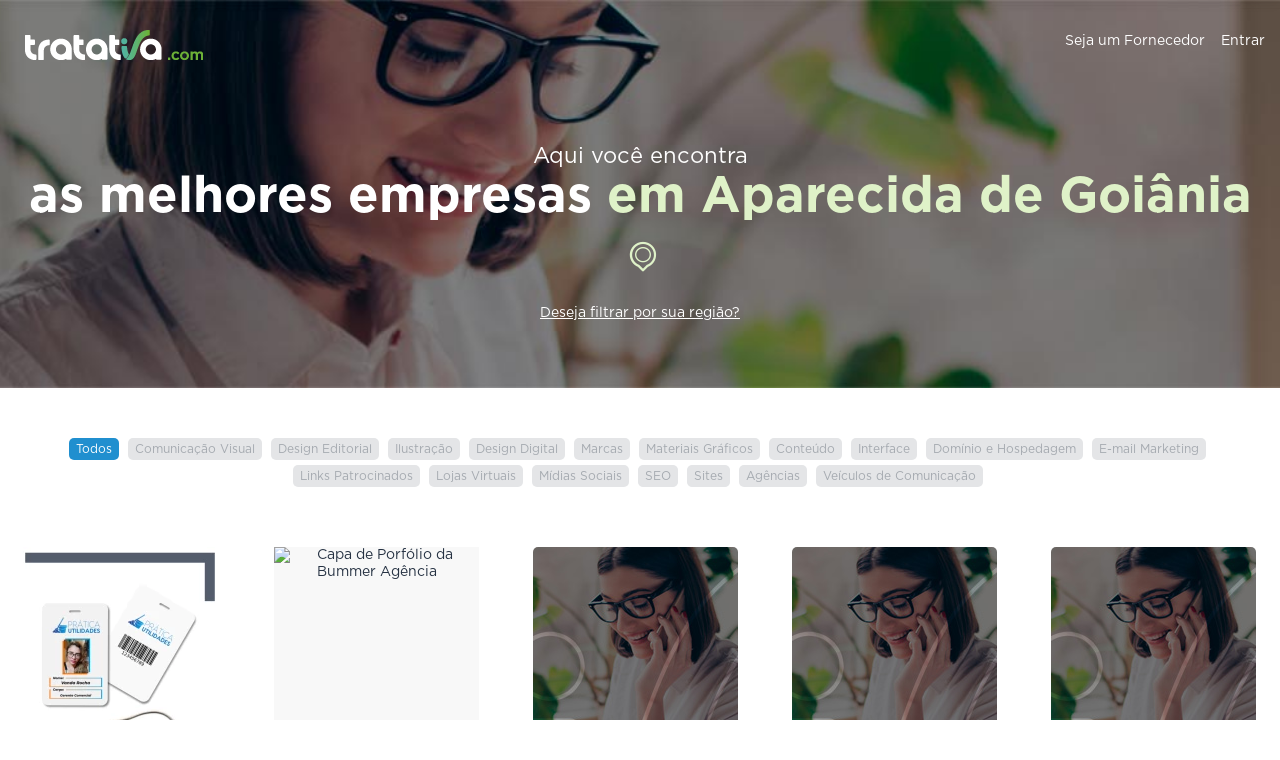

--- FILE ---
content_type: text/html; charset=UTF-8
request_url: https://www.tratativa.com.br/empresas/go/aparecida-de-goiania
body_size: 10802
content:
<!DOCTYPE html>
<html>
    <head>
                    <!-- Google Tag Manager -->
            <script>(function(w,d,s,l,i){w[l]=w[l]||[];w[l].push({'gtm.start':
            new Date().getTime(),event:'gtm.js'});var f=d.getElementsByTagName(s)[0],
            j=d.createElement(s),dl=l!='dataLayer'?'&l='+l:'';j.async=true;j.src=
            'https://www.googletagmanager.com/gtm.js?id='+i+dl;f.parentNode.insertBefore(j,f);
            })(window,document,'script','dataLayer','GTM-WBMZ9S7');</script>
            <!-- End Google Tag Manager -->
        
        <meta charset="utf-8">
        <meta http-equiv="X-UA-Compatible" content="IE=edge">
        
        <meta name="viewport" content="width=device-width, initial-scale=1, maximum-scale=1.0, user-scalable=no" />
        <meta http-equiv="content-language" content="pt-br" />
        <meta http-equiv="content-type" content="text/html; charset=UTF-8" />
        <meta name="robots" content="index, follow" />

        <meta property="og:locale" content="pt_BR">
<meta property="og:url" content="https://www.tratativa.com.br/empresas/go/aparecida-de-goiania">


 
    
    <meta property="og:title" content="Tratativa | Receba Propostas das Melhores Empresas">
    <meta property="og:description" content="Receba Propostas das melhores empresas gratuitamente e sem compromisso. Escolha o melhor fornecedor e contrate sem intermediários. Acesse Tratativa.com!">
    
    <meta property="og:image" content="https://www.tratativa.com.br/images/og-images/630x315/tratativa-receba-propostas-das-melhores-empresas.jpg">
    <meta property="og:image:width" content="630">
    <meta property="og:image:height" content="315">

    
    <meta property="og:site_name" content="Tratativa, faça bons negocios!">
    <meta property="og:image:type" content="image/jpg">
    <meta property="fb:app_id" content="1857475161183978"/>
    <meta property="og:type" content="website">

        <!-- CSRF Token -->
        <meta name="csrf-token" content="oDkkuztLBaOWtHmMt01azzRR476VEY4yGtgyz1kL">

        <title>Tratativa | Propostas das Melhores Empresas</title>
    <meta name="description" content="Receba propostas e compare de forma prática os melhores fornecedores para atender sua empresa. Acesse agora Tratativa.com e faça excelentes negócios!" />

        


        <link href="https://www.tratativa.com.br/images/favicon.ico" rel="shortcut icon" type="image/ico" />

        <link rel="stylesheet" href="/css/app.css?id=8473dafd8babe510fa4c">
<link rel="stylesheet" href="/css/styles-general.css?id=1ea2d9ab41f381d79007">





    <link rel="stylesheet" href="/css/styles-search-results.css?id=0d5f9675c7848f505b25">





                    <script>
                window.Laravel = {"csrfToken":"oDkkuztLBaOWtHmMt01azzRR476VEY4yGtgyz1kL"};
                const account_url = "https://www.tratativa.com.br/minha-conta";
            </script>
                            <script>
                const base_url = "https://www.tratativa.com.br";
            </script>
        
            </head>

    <body id="page-banner" class=" 
        
        ">

                    <!-- Google Tag Manager (noscript) -->
            <noscript><iframe src="https://www.googletagmanager.com/ns.html?id=GTM-WBMZ9S7" height="0" width="0" style="display:none;visibility:hidden"></iframe></noscript>
            <!-- End Google Tag Manager (noscript) -->

            
                    

        <header id="container-top" class="transparent">
    <div style="height: 74px;" class="d-flex justify-content-between align-items-center container">
        <div class="d-flex justify-content-start align-items-center">
            <div class="container-brand white-com h30">
                <a  href="https://www.tratativa.com.br" title="Back to HOME"></a>
            </div> <!-- containerBrand -->

            
                    </div>

                        <nav id="nav-login">
                    <ul>
                                                    <li class="mr-3 white"><a href="https://www.tratativa.com.br/receba-clientes-interessados" title="Seja um fornecedor" >Seja um Fornecedor</a></li>

                            

                            <li><a class="make-login white" href="javascript:void(0)" data-modal-height="520" data-modal-path="/" data-modal-width="465" data-modal-template="template-login" data-show-modal="login?modal=true" title="Faça seu login na Tratativa">Entrar</a></li>
                                            </ul>
                </nav>
        
                    <div class="menu-sandwich js-open-sidebar">
                <button type="button" aria-label="Toggle Mobile Menu">
                    <i class="icon icon30 icon-sandwich menu-toggle green"></i>
                </button>
            </div>
        
    </div> 
</header>


    <div id="sidebar">
        <span class="close-sidebar js-close-sidebar">
            <i class="icon icon12 grey5 icon-cancel-1"></i>
        </span>
                    <div class="sidebar-header nolog">
                <a href="javascript:void(0)" data-modal-height="485" data-modal-path="/" data-modal-width="465" data-modal-template="template-login" data-show-modal="login?modal=true" title="Faça seu login na Tratativa" class="js-close-sidebar">
                    <div class="user bg-white">
                        <i class="icon icon20 grey5 icon-user-2"></i>
                    </div>
                    <div class="make-login">
                        <p>Entrar</p>
                    </div>
                </a>
            </div>
            <div class="items">
                <ul class="nobullets">
                    
                    
                    <li><a href="https://www.tratativa.com.br/divulgar-empresa/cadastrar-dados"><i class="icon icon-tratativa-outline"></i>Seja um Fornecedor</a></li>
                </ul>
            </div>
        
        <div class="servicos">
            <p class="title">ESCOLHA O SERVIÇO QUE SUA EMPRESA PRECISA</p>
            <ul class="nobullets">
                <li><a href="https://www.tratativa.com.br"><i class="icon icon-right-arrow-1"></i>Página Inicial</a></li>
                <li><a href="https://www.tratativa.com.br/marketing-digital/criacao-de-sites" title="Sites"><i class="icon icon-right-arrow-1"></i>Sites</a></li>
                <li><a href="https://www.tratativa.com.br/marketing-digital/criacao-de-lojas-virtuais" title="Lojas Virtuais"><i class="icon icon-right-arrow-1"></i>Lojas Virtuais</a></li>
                <li><a href="https://www.tratativa.com.br/design-grafico/criacao-de-marcas" title="Criação de Marcas"><i class="icon icon-right-arrow-1"></i>Marcas</a></li>
                <li><a href="https://www.tratativa.com.br/design-grafico/design-grafico" title="Design Gráfico"><i class="icon icon-right-arrow-1"></i>Design Gráfico</a></li>
                <li><a href="https://www.tratativa.com.br/marketing-digital/gestao-de-midias-sociais" title="Mídias Sociais"><i class="icon icon-right-arrow-1"></i>Mídias Sociais</a></li>
                <li><a href="https://www.tratativa.com.br/marketing-digital/producao-de-conteudo" title="Conteúdo"><i class="icon icon-right-arrow-1"></i>Conteúdo</a></li>
                <li><a href="https://www.tratativa.com.br/marketing-digital/otimizacao-de-sites-seo" title="SEO"><i class="icon icon-right-arrow-1"></i>SEO</a></li>
                <li><a  href="https://www.tratativa.com.br/design-grafico/ilustracao-grafica" title="Ilustração"><i class="icon icon-right-arrow-1"></i>Ilustração</a></li>
                <li><a href="https://www.tratativa.com.br/marketing-digital/gerenciamento-de-e-mail-marketing-e-newsletter" title="E-mail Marketing"><i class="icon icon-right-arrow-1"></i>E-mail Marketing</a></li>
            </ul>
        </div>
        <div class="institucional">
            <p class="title">INSTITUCIONAL</p>
            <ul class="nobullets">
                <li><a target="_blank" href="https://www.tratativa.com.br/sobre-tratativa" title="Quem somos"><i class="icon icon-right-arrow-1"></i>Quem Somos</a></li>
                <li><a target="_blank" href="https://www.tratativa.com.br/fale-com-a-tratativa" title="Fale conosco"><i class="icon icon-right-arrow-1"></i>Fale com a Tratativa</a></li>
                <li><a target="_blank" href="https://www.tratativa.com.br/faq-perguntas-frequentes" title="Perguntas frequentes"><i class="icon icon-right-arrow-1"></i>Perguntas Frequentes</a></li>
                <li><a target="_blank" href="https://www.tratativa.com.br/yesaq" title="YesAQ Tratativa"><i class="icon icon-right-arrow-1"></i>YesAq, a resposta é sim!</a></li>
                <li><a target="_blank" href="https://blog.tratativa.com.br" title="Blog"><i class="icon icon-right-arrow-1"></i>Blog</a></li>
            </ul>
        </div>
            </div>


        <div id="top-scroll-search" class="bg-white text-center d-none d-xl-block">

    <div class="container top-scroll-search-content">
        
        <div class="d-flex align-items-center">
            <div class="container-brand color-com">
                <a  href="https://www.tratativa.com.br" title="Back to HOME"></a>
            </div>
            <div class="default-search">
                <form method="POST" action="https://www.tratativa.com.br/empresas/go/aparecida-de-goiania" accept-charset="UTF-8" class="form-search main-search form-center" id="home-search" onkeypress="return event.keyCode != 13"><input name="_token" type="hidden" value="oDkkuztLBaOWtHmMt01azzRR476VEY4yGtgyz1kL">
    <div class="search-form p-relative">
                    <input class="top-home-search form-control" data-position="top" data-search-context="item" autocomplete="off" placeholder="Qual serviço você precisa?" aria-label="Qual serviço você precisa?" name="search" type="text">
            <i class="icon icon16 icon-search-2"></i>
            </div>

    <div class="closed megamenu megamenu-top" style="display:none;">
        
        <ul class="nobullets results-search">

            <span class="default-categories">

                <p class="green">Escolha um serviço</p>

                <div class="row">
                                                                        <span class="col-xs-12 col-sm-12 col-md-4 col-lg-4">
                                                <li class="">
                                                            <a href="https://www.tratativa.com.br/marketing-digital/criacao-de-sites" class="link-icon">
                                    Site
                                </a>
                                                    </li>
                                                                                            <li class="">
                                                            <a href="https://www.tratativa.com.br/marketing-digital/criacao-de-lojas-virtuais" class="link-icon">
                                    Lojas Virtuais
                                </a>
                                                    </li>
                                                                                            <li class="">
                                                            <a href="https://www.tratativa.com.br/marketing-digital/producao-de-conteudo" class="link-icon">
                                    Produção de Conteúdo
                                </a>
                                                    </li>
                                                                                            <li class="">
                                                            <a href="https://www.tratativa.com.br/marketing-digital/gestao-de-midias-sociais" class="link-icon">
                                    Mídias Sociais
                                </a>
                                                    </li>
                                                    </span>
                                                                                                <span class="col-xs-12 col-sm-12 col-md-4 col-lg-4">
                                                <li class="">
                                                            <a href="https://www.tratativa.com.br/design-grafico/criacao-de-marcas" class="link-icon">
                                    Marcas
                                </a>
                                                    </li>
                                                                                            <li class="">
                                                            <a href="https://www.tratativa.com.br/design-grafico/criacao-de-materiais-graficos" class="link-icon">
                                    Materiais Gráficos
                                </a>
                                                    </li>
                                                                                            <li class="hidden-xs hidden-sm">
                                                            <a href="https://www.tratativa.com.br/design-grafico/ilustracao-grafica" class="link-icon">
                                    Ilustração
                                </a>
                                                    </li>
                                                                                            <li class="hidden-xs hidden-sm">
                                                            <a href="https://www.tratativa.com.br/design-grafico/design-de-comunicacao-visual" class="link-icon">
                                    Comunicação Visual
                                </a>
                                                    </li>
                                                    </span>
                                                                                                <span class="col-xs-12 col-sm-12 col-md-4 col-lg-4">
                                                <li class="hidden-xs hidden-sm">
                                                            <a href="https://www.tratativa.com.br/design-grafico/criacao-de-flyers-de-divulgacao" class="link-icon">
                                    Criação de Flyers
                                </a>
                                                    </li>
                                                                                            <li class="hidden-xs hidden-sm">
                                                            <a href="https://www.tratativa.com.br/marketing-digital/otimizacao-de-sites-seo" class="link-icon">
                                    Otimização SEO
                                </a>
                                                    </li>
                                                                                            <li class="hidden-xs hidden-sm">
                                                            <a href="https://www.tratativa.com.br/marketing-digital/gerenciamento-de-campanhas-google-adwords" class="link-icon">
                                    Gerenciamento AdWords
                                </a>
                                                    </li>
                                                                                            <li class="hidden-xs hidden-sm">
                                                            <a href="https://www.tratativa.com.br/marketing-digital/hospedagem-de-sites" class="link-icon">
                                    Domínio e Hospedagem
                                </a>
                                                    </li>
                                                    </span>
                                                            </div>
            </span>
            
            <span class="col-xs-12 col-sm-12 col-md-12 col-lg-12 main"></span>
        </ul>
    </div>

    

</form>
            </div>
        </div>

        
                    
                
        
            </div>
</div>

        <nav id="mainmenu" class="bg-white visible-home show-scroll-down">
    <div class="container">
        <ul>
                        
            <span id="menu-world-mkt-digital">
                
                
                 
                
                    <li class="">
                        <a href="https://www.tratativa.com.br/marketing-digital/criacao-de-sites" data-canonical-url="https://www.tratativa.com.br/marketing-digital/criacao-de-sites" title="Criação de Sites">
                            Site
                        </a>
                    </li>

                
                    <li class="">
                        <a href="https://www.tratativa.com.br/marketing-digital/criacao-de-lojas-virtuais" data-canonical-url="https://www.tratativa.com.br/marketing-digital/criacao-de-lojas-virtuais" title="Criação de Lojas Virtuais">
                            Lojas Virtuais
                        </a>
                    </li>

                
                    <li class="">
                        <a href="https://www.tratativa.com.br/design-grafico/criacao-de-marcas" data-canonical-url="https://www.tratativa.com.br/design-grafico/criacao-de-marcas" title="Criação de Marcas">
                            Marcas
                        </a>
                    </li>

                
                    <li class="">
                        <a href="https://www.tratativa.com.br/design-grafico/design-grafico" data-canonical-url="https://www.tratativa.com.br/design-grafico/design-grafico" title="Design Gráfico">
                            Design Gráfico
                        </a>
                    </li>

                
                    <li class="">
                        <a href="https://www.tratativa.com.br/marketing-digital/gestao-de-midias-sociais" data-canonical-url="https://www.tratativa.com.br/marketing-digital/gestao-de-midias-sociais" title="Gestão de Mídias Sociais">
                            Mídias Sociais
                        </a>
                    </li>

                
                    <li class="">
                        <a href="https://www.tratativa.com.br/marketing-digital/producao-de-conteudo" data-canonical-url="https://www.tratativa.com.br/marketing-digital/producao-de-conteudo" title="Produção de Conteúdo">
                            Conteúdo
                        </a>
                    </li>

                
                    <li class="">
                        <a href="https://www.tratativa.com.br/marketing-digital/otimizacao-de-sites-seo" data-canonical-url="https://www.tratativa.com.br/marketing-digital/otimizacao-de-sites-seo" title="Otimização de Sites SEO">
                            SEO
                        </a>
                    </li>

                
                    <li class="">
                        <a href="https://www.tratativa.com.br/marketing-digital/gerenciamento-de-campanhas-de-marketing-digital" data-canonical-url="https://www.tratativa.com.br/marketing-digital/gerenciamento-de-campanhas-de-marketing-digital" title="Gerenciamento de Campanhas de Marketing Digital">
                            Links Patrocinados
                        </a>
                    </li>

                
                    <li class="">
                        <a href="https://www.tratativa.com.br/design-grafico/ilustracao-grafica" data-canonical-url="https://www.tratativa.com.br/design-grafico/ilustracao-grafica" title="Ilustração Gráfica">
                            Ilustração
                        </a>
                    </li>

                
                    <li class="">
                        <a href="https://www.tratativa.com.br/marketing-digital/gerenciamento-de-e-mail-marketing-e-newsletter" data-canonical-url="https://www.tratativa.com.br/marketing-digital/gerenciamento-de-e-mail-marketing-e-newsletter" title="Gerenciamento de E-mail Marketing e Newsletter">
                            E-mail Marketing
                        </a>
                    </li>

                    
            </span>
            
        </ul>
    </div><!--container-->
</nav><!--mainmenu-->


        
    <div id="container-banner" class="banner-companies" style="background-image: url('https://www.tratativa.com.br/images/banners/banner-best-companies-default.jpg')">

        <div class="banner-content container">
            <div class="row">
                <div class="col-xs-12 col-sm-12 col-md-12">
                    <div class="container-text">
                        <p class="text-center white">Aqui você encontra</p>
                        <h1 class="white super-large text-center">
                            <strong style="font-size: 50px;">
                                as melhores empresas
                                                                    <a href="javascript:void(0)" data-modal-height="350" data-modal-width="450"  data-show-modal="region-filter">
                                        <span class="region">
                                                                                            em Aparecida de Goiânia<i class="icon icon-location-1 icon30"></i>
                                                                                    </span>
                                    </a>
                                                            </strong>
                        </h1>
                        <p class="text-center white region-filter-link _js_user-selected-location">
                                                            <a href="javascript:void(0)" data-modal-height="350" data-modal-width="450"  data-show-modal="region-filter">Deseja filtrar por sua região?</a>
                                                    </p>
                    </div>
                </div>

            </div>
        </div> 
    </div> 


        
    <style media="screen">
        .jq-ry-container {padding: 0 !important; margin-top: 1px;}
    </style>


    <div class="container">
        
    </div>


    <div class="container">
        <ul class="services-tags">
            <li class="active"><a href="javascript:void(0)" class="box-featured">Todos</a></li>
                        
                <li>
                    <a href="https://www.tratativa.com.br/design-grafico/design-para-comunicacao-visual/go/aparecida-de-goiania" class="box-featured">
                        Comunicação Visual
                    </a>
                </li>
                        
                <li>
                    <a href="https://www.tratativa.com.br/design-grafico/design-editorial/go/aparecida-de-goiania" class="box-featured">
                        Design Editorial
                    </a>
                </li>
                        
                <li>
                    <a href="https://www.tratativa.com.br/design-grafico/ilustracao/go/aparecida-de-goiania" class="box-featured">
                        Ilustração
                    </a>
                </li>
                        
                <li>
                    <a href="https://www.tratativa.com.br/design-grafico/design-digital/go/aparecida-de-goiania" class="box-featured">
                        Design Digital
                    </a>
                </li>
                        
                <li>
                    <a href="https://www.tratativa.com.br/design-grafico/marcas/go/aparecida-de-goiania" class="box-featured">
                        Marcas
                    </a>
                </li>
                        
                <li>
                    <a href="https://www.tratativa.com.br/design-grafico/materiais-graficos/go/aparecida-de-goiania" class="box-featured">
                        Materiais Gráficos
                    </a>
                </li>
                        
                <li>
                    <a href="https://www.tratativa.com.br/marketing-digital/conteudo/go/aparecida-de-goiania" class="box-featured">
                        Conteúdo
                    </a>
                </li>
                        
                <li>
                    <a href="https://www.tratativa.com.br/marketing-digital/design-de-interface/go/aparecida-de-goiania" class="box-featured">
                        Interface
                    </a>
                </li>
                        
                <li>
                    <a href="https://www.tratativa.com.br/marketing-digital/dominio-e-hospedagem/go/aparecida-de-goiania" class="box-featured">
                        Domínio e Hospedagem
                    </a>
                </li>
                        
                <li>
                    <a href="https://www.tratativa.com.br/marketing-digital/e-mail-marketing/go/aparecida-de-goiania" class="box-featured">
                        E-mail Marketing
                    </a>
                </li>
                        
                <li>
                    <a href="https://www.tratativa.com.br/marketing-digital/links-patrocinados/go/aparecida-de-goiania" class="box-featured">
                        Links Patrocinados
                    </a>
                </li>
                        
                <li>
                    <a href="https://www.tratativa.com.br/marketing-digital/lojas-virtuais/go/aparecida-de-goiania" class="box-featured">
                        Lojas Virtuais
                    </a>
                </li>
                        
                <li>
                    <a href="https://www.tratativa.com.br/marketing-digital/midias-sociais/go/aparecida-de-goiania" class="box-featured">
                        Mídias Sociais
                    </a>
                </li>
                        
                <li>
                    <a href="https://www.tratativa.com.br/marketing-digital/seo/go/aparecida-de-goiania" class="box-featured">
                        SEO
                    </a>
                </li>
                        
                <li>
                    <a href="https://www.tratativa.com.br/marketing-digital/sites/go/aparecida-de-goiania" class="box-featured">
                        Sites
                    </a>
                </li>
                        
                <li>
                    <a href="https://www.tratativa.com.br/marketing-digital/agencias/go/aparecida-de-goiania" class="box-featured">
                        Agências
                    </a>
                </li>
                        
                <li>
                    <a href="https://www.tratativa.com.br/marketing-digital/veiculos-de-comunicacao/go/aparecida-de-goiania" class="box-featured">
                        Veículos de Comunicação
                    </a>
                </li>
                    </ul>
    </div>

    <div class="companies-list _js_anchor_after_pagination">
        <div class="featured-companies-load">
    <div class="container">
        <ul class="group-featured-companies d-flex">
                            <li class="item-featured-companies">
                    <span class="mask-featured-image">
                                                    <a href="https://www.tratativa.com.br/empresa/top-cracha" title="Capa de Portfólio da Top Crachá">
                                <picture>
                                                                            <source srcset="https://warehouse.tratativa.com.br/company/15533/portfolio/205x310_empresa-top-cracha.webp" type="image/webp">
                                                                        <img src="[data-uri]" data-src="https://warehouse.tratativa.com.br/company/15533/portfolio/205x310_empresa-top-cracha.jpg" alt="Capa de Porfólio da Top Crachá" class="img-fluid"/>
                                </picture>
                            </a>
                                            </span>
                    <span class="mask-company-logo">
                        <a href="https://www.tratativa.com.br/empresa/top-cracha" title="Logo da Top Crachá">
                            <img src="https://warehouse.tratativa.com.br/company/15533/logo/60x6095c7504b9844e3f2ad8e733214eec3d3.jpg" alt="Logo Top Crachá na Tratativa" class="img-fluid"/>
                        </a>
                    </span>
                    <span class="details-company">
                        <a class="large" href="https://www.tratativa.com.br/empresa/top-cracha" title="Página de Divulgação da Top Crachá">Top Crachá  </a><br>

                        <span class="rateYo" style="display:inline-block; z-index: 1;" data-rateyo-rating="0"></span>
                        <span class="small grey5" style="vertical-align: text-top;">(0)</span>

                        <br>
                        <span class="city super-small grey5">
                                                                                            <i class="icon icon12 icon-location-1"></i>
                                Aparecida de Goiânia / GO
                                                                                    </span>
                    </span>
                </li> 

                <script type='application/ld+json'>
                    {
                        "@context": "http://www.schema.org",
                        "@type": "LocalBusiness",
                        "name": "Top Crachá",
                        "url": "https://www.tratativa.com.br/empresa/top-cracha",
                        "image": "https://warehouse.tratativa.com.br/company/15533/portfolio/205x310_empresa-top-cracha.jpg",
                        "logo": "https://warehouse.tratativa.com.br/company/15533/logo/95c7504b9844e3f2ad8e733214eec3d3.jpg",
                        "description": "Fabricação de crachás em PVC 0.75, padrão CR-80 54x869mm, impressão colorida frente e verso, acabamento em laminação cristal brilho, cantos arredondados e furo ovoide para fixação de prendedores.
Nossos crachás podem ser adquiridos em kits que acompanham, capinhas e cordão personalizado.",
                        "address": {
                            "@type": "PostalAddress",
                            "streetAddress": "Rua Turim, 11",
                            "addressLocality": "Aparecida de Goiânia",
                            "addressRegion": "GO",
                            "postalCode": "74957-680",
                            "addressCountry": "Brazil"
                        },
                        
                        
                        "telephone": "+5562994622551"
                    }
                </script>
                            <li class="item-featured-companies">
                    <span class="mask-featured-image">
                                                    <a href="https://www.tratativa.com.br/empresa/bummer-agencia" title="Capa de Portfólio da Bummer Agência">
                                <picture>
                                                                            <source srcset="https://warehouse.tratativa.com.br/company/14337/portfolio/274x413c77c795aed5231079f85efdfd45ab829.jpg" type="image/webp">
                                                                        <img src="[data-uri]" data-src="https://warehouse.tratativa.com.br/company/14337/portfolio/274x413c77c795aed5231079f85efdfd45ab829.jpg" alt="Capa de Porfólio da Bummer Agência" class="img-fluid"/>
                                </picture>
                            </a>
                                            </span>
                    <span class="mask-company-logo">
                        <a href="https://www.tratativa.com.br/empresa/bummer-agencia" title="Logo da Bummer Agência">
                            <img src="https://warehouse.tratativa.com.br/company/14337/logo/60x607b8295827835319d9d84f70297a7c35c.png" alt="Logo Bummer Agência na Tratativa" class="img-fluid"/>
                        </a>
                    </span>
                    <span class="details-company">
                        <a class="large" href="https://www.tratativa.com.br/empresa/bummer-agencia" title="Página de Divulgação da Bummer Agência">Bummer Agência  </a><br>

                        <span class="rateYo" style="display:inline-block; z-index: 1;" data-rateyo-rating="0"></span>
                        <span class="small grey5" style="vertical-align: text-top;">(0)</span>

                        <br>
                        <span class="city super-small grey5">
                                                                                            <i class="icon icon12 icon-location-1"></i>
                                Aparecida de Goiânia / GO
                                                                                    </span>
                    </span>
                </li> 

                <script type='application/ld+json'>
                    {
                        "@context": "http://www.schema.org",
                        "@type": "LocalBusiness",
                        "name": "Bummer Agência",
                        "url": "https://www.tratativa.com.br/empresa/bummer-agencia",
                        "image": "https://warehouse.tratativa.com.br/company/14337/portfolio/274x413c77c795aed5231079f85efdfd45ab829.jpg",
                        "logo": "https://warehouse.tratativa.com.br/company/14337/logo/7b8295827835319d9d84f70297a7c35c.png",
                        "description": "Uma Agência preparada para cuidar com carinho da sua marca!
Somos especializados em Assessoria e Marketing para Design para Social Mídia. Nós ajudamos sua empresa a se destacar no mercado, com um visual mais atrativo e uma comunicação mais clara com o seu cliente.",
                        "address": {
                            "@type": "PostalAddress",
                            "streetAddress": "Rua Solimões, 192-246",
                            "addressLocality": "Aparecida de Goiânia",
                            "addressRegion": "GO",
                            "postalCode": "74911-490",
                            "addressCountry": "Brazil"
                        },
                                                "openingHours":"Mo 09-18 , Tu 09-18 , We 09-18 , Th 09-18 , Fr 09-18 ",
                        
                        
                        "telephone": "+556298338403"
                    }
                </script>
                            <li class="item-featured-companies">
                    <span class="mask-featured-image">
                                                    <a href="https://www.tratativa.com.br/empresa/soluti-web" title="Capa de Portfólio da Soluti Web">
                                <picture>
                                                                            <source srcset="https://www.tratativa.com.br/images/tratativa-without-cover.jpg" type="image/webp">
                                                                        <img src="[data-uri]" data-src="https://www.tratativa.com.br/images/tratativa-without-cover.jpg" alt="Capa de Porfólio da Soluti Web" class="img-fluid"/>
                                </picture>
                            </a>
                                            </span>
                    <span class="mask-company-logo">
                        <a href="https://www.tratativa.com.br/empresa/soluti-web" title="Logo da Soluti Web">
                            <img src="https://warehouse.tratativa.com.br/company/10137/logo/60x6007cb3550bb6fe156906772ea28183dcd.png" alt="Logo Soluti Web na Tratativa" class="img-fluid"/>
                        </a>
                    </span>
                    <span class="details-company">
                        <a class="large" href="https://www.tratativa.com.br/empresa/soluti-web" title="Página de Divulgação da Soluti Web">Soluti Web  </a><br>

                        <span class="rateYo" style="display:inline-block; z-index: 1;" data-rateyo-rating="0"></span>
                        <span class="small grey5" style="vertical-align: text-top;">(0)</span>

                        <br>
                        <span class="city super-small grey5">
                                                                                            <i class="icon icon12 icon-location-1"></i>
                                Aparecida de Goiânia / GO
                                                                                    </span>
                    </span>
                </li> 

                <script type='application/ld+json'>
                    {
                        "@context": "http://www.schema.org",
                        "@type": "LocalBusiness",
                        "name": "Soluti Web",
                        "url": "https://www.tratativa.com.br/empresa/soluti-web",
                        "image": "https://www.tratativa.com.br/images/tratativa-without-cover.jpg",
                        "logo": "https://warehouse.tratativa.com.br/company/10137/logo/07cb3550bb6fe156906772ea28183dcd.png",
                        "description": "Soluti Web é uma prestadora de serviços digitais.
Atuamos com desenvolvimento de sistemas web, sites e blog em wordpress, aplicativos hibridos, ecommerce com plataforma opencart e woocommercee landingpages focadas em conversão.",
                        "address": {
                            "@type": "PostalAddress",
                            "streetAddress": "Rua Turim, 1",
                            "addressLocality": "Aparecida de Goiânia",
                            "addressRegion": "GO",
                            "postalCode": "74957-680",
                            "addressCountry": "Brazil"
                        },
                        
                        
                        "telephone": "+556235377049"
                    }
                </script>
                            <li class="item-featured-companies">
                    <span class="mask-featured-image">
                                                    <a href="https://www.tratativa.com.br/empresa/hdsites" title="Capa de Portfólio da Hdsites">
                                <picture>
                                                                            <source srcset="https://www.tratativa.com.br/images/tratativa-without-cover.jpg" type="image/webp">
                                                                        <img src="[data-uri]" data-src="https://www.tratativa.com.br/images/tratativa-without-cover.jpg" alt="Capa de Porfólio da Hdsites" class="img-fluid"/>
                                </picture>
                            </a>
                                            </span>
                    <span class="mask-company-logo">
                        <a href="https://www.tratativa.com.br/empresa/hdsites" title="Logo da Hdsites">
                            <img src="https://warehouse.tratativa.com.br/company/267/logo/60x6055e154ffdb26dd436d8abc2445108661.png" alt="Logo Hdsites na Tratativa" class="img-fluid"/>
                        </a>
                    </span>
                    <span class="details-company">
                        <a class="large" href="https://www.tratativa.com.br/empresa/hdsites" title="Página de Divulgação da Hdsites">Hdsites  </a><br>

                        <span class="rateYo" style="display:inline-block; z-index: 1;" data-rateyo-rating="0"></span>
                        <span class="small grey5" style="vertical-align: text-top;">(0)</span>

                        <br>
                        <span class="city super-small grey5">
                                                                                            <i class="icon icon12 icon-location-1"></i>
                                APARECIDA DE GOIANIA / GO
                                                                                    </span>
                    </span>
                </li> 

                <script type='application/ld+json'>
                    {
                        "@context": "http://www.schema.org",
                        "@type": "LocalBusiness",
                        "name": "Hdsites",
                        "url": "https://www.tratativa.com.br/empresa/hdsites",
                        "image": "https://www.tratativa.com.br/images/tratativa-without-cover.jpg",
                        "logo": "https://warehouse.tratativa.com.br/company/267/logo/55e154ffdb26dd436d8abc2445108661.png",
                        "description": "Desenvolvimento de Sites com revisões ilimitadas Conheça nossos planos promocionais para criação de sites, onde o conteúdo poderá ser gerenciado pelo próprio cliente. Como cortesia, 1 ano de domínio e hospedagem gratuita em nosso servidor. Taxas únicas de instalação! Sites leves e relevantes, que podem ser abertos em smartphones, tablets, netbooks, notebooks e computadores. Contrate e desfrute do alcance ilimitado a clientes! Somos uma empresa especialista em criaçao de sites em goiânia, também em desenvolvimento de sites em Goiânia.",
                        "address": {
                            "@type": "PostalAddress",
                            "streetAddress": "AV SANTANA, SN",
                            "addressLocality": "APARECIDA DE GOIANIA",
                            "addressRegion": "GO",
                            "postalCode": "74.988-787",
                            "addressCountry": "Brazil"
                        },
                        
                        
                        "telephone": "+556235843130"
                    }
                </script>
                            <li class="item-featured-companies">
                    <span class="mask-featured-image">
                                                    <a href="https://www.tratativa.com.br/empresa/login-360" title="Capa de Portfólio da Login 360">
                                <picture>
                                                                            <source srcset="https://www.tratativa.com.br/images/tratativa-without-cover.jpg" type="image/webp">
                                                                        <img src="[data-uri]" data-src="https://www.tratativa.com.br/images/tratativa-without-cover.jpg" alt="Capa de Porfólio da Login 360" class="img-fluid"/>
                                </picture>
                            </a>
                                            </span>
                    <span class="mask-company-logo">
                        <a href="https://www.tratativa.com.br/empresa/login-360" title="Logo da Login 360">
                            <img src="https://warehouse.tratativa.com.br/company/5078/logo/60x603100ea719d87837a98258ec633feb159.png" alt="Logo Login 360 na Tratativa" class="img-fluid"/>
                        </a>
                    </span>
                    <span class="details-company">
                        <a class="large" href="https://www.tratativa.com.br/empresa/login-360" title="Página de Divulgação da Login 360">Login 360  </a><br>

                        <span class="rateYo" style="display:inline-block; z-index: 1;" data-rateyo-rating="0"></span>
                        <span class="small grey5" style="vertical-align: text-top;">(0)</span>

                        <br>
                        <span class="city super-small grey5">
                                                                                            <i class="icon icon12 icon-location-1"></i>
                                Aparecida de Goiânia / GO
                                                                                    </span>
                    </span>
                </li> 

                <script type='application/ld+json'>
                    {
                        "@context": "http://www.schema.org",
                        "@type": "LocalBusiness",
                        "name": "Login 360",
                        "url": "https://www.tratativa.com.br/empresa/login-360",
                        "image": "https://www.tratativa.com.br/images/tratativa-without-cover.jpg",
                        "logo": "https://warehouse.tratativa.com.br/company/5078/logo/3100ea719d87837a98258ec633feb159.png",
                        "description": "A Login 360 é uma empresa jovem que ajuda empresas a se conectarem com pessoas e gerar resultados, mediante essa conexão. Nosso compromisso é com o seu Resultado!

No mercado há mais de 4 anos, consolidamos nossa presença como uma Agência de Resultados, alcançando os objetivos e metas traçadas em cada campanha criada.",
                        "address": {
                            "@type": "PostalAddress",
                            "streetAddress": "Rua Cláudio Monteverdi, S/N",
                            "addressLocality": "Aparecida de Goiânia",
                            "addressRegion": "GO",
                            "postalCode": "74915-070",
                            "addressCountry": "Brazil"
                        },
                                                "openingHours":"Mo 08:00-22:00 , Tu 08:00-22:00 , We 08:00-22:00 , Th 08:00-22:00 , Fr 08:00-22:00 , Sa 08:00-14:00 ",
                        
                        
                        "telephone": "+556135516496"
                    }
                </script>
                            <li class="item-featured-companies">
                    <span class="mask-featured-image">
                                                    <a href="https://www.tratativa.com.br/empresa/souza-envelopamento-e-cia" title="Capa de Portfólio da Souza Envelopamento E Cia">
                                <picture>
                                                                            <source srcset="https://www.tratativa.com.br/images/tratativa-without-cover.jpg" type="image/webp">
                                                                        <img src="[data-uri]" data-src="https://www.tratativa.com.br/images/tratativa-without-cover.jpg" alt="Capa de Porfólio da Souza Envelopamento E Cia" class="img-fluid"/>
                                </picture>
                            </a>
                                            </span>
                    <span class="mask-company-logo">
                        <a href="https://www.tratativa.com.br/empresa/souza-envelopamento-e-cia" title="Logo da Souza Envelopamento E Cia">
                            <img src="" alt="Logo Souza Envelopamento E Cia na Tratativa" class="img-fluid"/>
                        </a>
                    </span>
                    <span class="details-company">
                        <a class="large" href="https://www.tratativa.com.br/empresa/souza-envelopamento-e-cia" title="Página de Divulgação da Souza Envelopamento E Cia">Souza Envelopamento E Cia  </a><br>

                        <span class="rateYo" style="display:inline-block; z-index: 1;" data-rateyo-rating="0"></span>
                        <span class="small grey5" style="vertical-align: text-top;">(0)</span>

                        <br>
                        <span class="city super-small grey5">
                                                                                            <i class="icon icon12 icon-location-1"></i>
                                Aparecida de Goiânia / GO
                                                                                    </span>
                    </span>
                </li> 

                <script type='application/ld+json'>
                    {
                        "@context": "http://www.schema.org",
                        "@type": "LocalBusiness",
                        "name": "Souza Envelopamento E Cia",
                        "url": "https://www.tratativa.com.br/empresa/souza-envelopamento-e-cia",
                        "image": "https://www.tratativa.com.br/images/tratativa-without-cover.jpg",
                        "logo": "",
                        "description": "",
                        "address": {
                            "@type": "PostalAddress",
                            "streetAddress": "Rua L 14, Papillon Park  Complemento",
                            "addressLocality": "Aparecida de Goiânia",
                            "addressRegion": "GO",
                            "postalCode": "74950-155",
                            "addressCountry": "Brazil"
                        },
                        
                        
                        "telephone": "+5562984535399"
                    }
                </script>
                        
            <div class="clear"></div>
        </ul>
    </div>

</div>
<div class="container-fluid">
    <div class="row justify-content-center">
        
    </div>
</div>
    </div>

    
    <div id="tratativa-clients" class="area75 text-center bg-white">
    <div class="container">
        <div class="row">
            <div class="col-xs-12 col-sm-12 col-md-12 col-lg-12">
                <h3>Conheça algumas empresas que solicitam serviços através da Tratativa.com</h3>
                <ul id="clientes-tratativa" class="nobullets ">
                    <li class="client-brand slarge position2"></li>
                    <li class="client-brand slarge position3"></li>
                    <li class="client-brand large position1"></li>
                    <li class="client-brand large position3"></li>
                    <li class="client-brand slarge position1"></li>
                    <li class="client-brand slarge position6"></li>
                    <li class="client-brand large position2"></li>
                    <li class="client-brand medium position1"></li>
                    <li class="client-brand medium position2"></li>
                    <li class="client-brand medium position3"></li>
                    <li class="client-brand slarge position4"></li>
                </ul>
            </div>
        </div>
    </div>
</div>


    <div style="padding-bottom: 35px;">
        <div class="container">

            <ul id="container-service-itens" class="items-page">

            </ul>

            <br><br>
            <div id="all-states-links" class="text-center area25">
    <div class="container">
        <h3 class="medium mb-4 text-left">A Tratativa está em todo o Brasil</h3>

        <div class="img-states">
            <a class="state sao-paulo" href="https://www.tratativa.com.br/sp">
                <div>
                    <p>
                        São Paulo
                    </p>
                    <picture>
                        <source srcset="/images/cidades/sao-paulo.webp" type="image/webp">
                            <img src="/images/cidades/sao-paulo.png"/>
                    </picture>
                </div>
            </a>

            <a class="state rio-de-janeiro" href="https://www.tratativa.com.br/rj">
                <div >
                    <p>Rio de Janeiro</p>
                    <picture>
                        <source srcset="/images/cidades/rio-de-janeiro.webp" type="image/webp">
                        <img src="/images/cidades/rio-de-janeiro.png"/>
                    </picture>
                </div>
            </a>

            <a class="state parana" href="https://www.tratativa.com.br/pr">
                <div >
                <p>Paraná</p>
                    <picture>
                        <source srcset="/images/cidades/parana.webp" type="image/webp">
                        <img src="/images/cidades/parana.png"/>
                    </picture>
                </div>
            </a>
        </div>

        <div class="states nobullets text-left blue">
                            <div class="states-item">
                    <p><strong>Região Nordeste (235)</strong></p>
                    <hr>

                                        
                        <p class="">
                                                            <a href="https://www.tratativa.com.br/ba">
                                                            Bahia (85)
                            </a>
                        </p>

                        
                                        
                        <p class="">
                                                            <a href="https://www.tratativa.com.br/pe">
                                                            Pernambuco (41)
                            </a>
                        </p>

                        
                                        
                        <p class="">
                                                            <a href="https://www.tratativa.com.br/ce">
                                                            Ceará (32)
                            </a>
                        </p>

                        
                                        
                        <p class="d-none">
                                                            <a href="https://www.tratativa.com.br/ma">
                                                            Maranhão (18)
                            </a>
                        </p>

                        
                                        
                        <p class="d-none">
                                                            <a href="https://www.tratativa.com.br/al">
                                                            Alagoas (16)
                            </a>
                        </p>

                        
                                        
                        <p class="d-none">
                                                            <a href="https://www.tratativa.com.br/pb">
                                                            Paraíba (14)
                            </a>
                        </p>

                        
                                        
                        <p class="d-none">
                                                            <a href="https://www.tratativa.com.br/rn">
                                                            Rio Grande do Norte (12)
                            </a>
                        </p>

                        
                                        
                        <p class="d-none">
                                                            <a href="https://www.tratativa.com.br/se">
                                                            Sergipe (10)
                            </a>
                        </p>

                        
                                        
                        <p class="d-none">
                                                            <a href="https://www.tratativa.com.br/pi">
                                                            Piauí (7)
                            </a>
                        </p>

                                                    <p><a href="javascript:void(0)" class="_js_all-states-show-more">...</a></p>
                        
                                    </div>
                            <div class="states-item">
                    <p><strong>Região Norte (55)</strong></p>
                    <hr>

                                        
                        <p class="">
                                                            <a href="https://www.tratativa.com.br/pa">
                                                            Pará (18)
                            </a>
                        </p>

                        
                                        
                        <p class="">
                                                            <a href="https://www.tratativa.com.br/am">
                                                            Amazonas (14)
                            </a>
                        </p>

                        
                                        
                        <p class="">
                                                            <a href="https://www.tratativa.com.br/to">
                                                            Tocantins (10)
                            </a>
                        </p>

                        
                                        
                        <p class="d-none">
                                                            <a href="https://www.tratativa.com.br/ro">
                                                            Rondônia (7)
                            </a>
                        </p>

                        
                                        
                        <p class="d-none">
                                                            <a href="https://www.tratativa.com.br/ap">
                                                            Amapá (4)
                            </a>
                        </p>

                        
                                        
                        <p class="d-none">
                                                            <a href="https://www.tratativa.com.br/ac">
                                                            Acre (1)
                            </a>
                        </p>

                        
                                        
                        <p class="d-none">
                                                            <a href="https://www.tratativa.com.br/rr">
                                                            Roraima (1)
                            </a>
                        </p>

                                                    <p><a href="javascript:void(0)" class="_js_all-states-show-more">...</a></p>
                        
                                    </div>
                            <div class="states-item">
                    <p><strong>Região Centro-Oeste (145)</strong></p>
                    <hr>

                                        
                        <p class="">
                                                            <a href="https://www.tratativa.com.br/go">
                                                            Goiás (58)
                            </a>
                        </p>

                        
                                        
                        <p class="">
                                                            <a href="https://www.tratativa.com.br/df">
                                                            Distrito Federal (52)
                            </a>
                        </p>

                        
                                        
                        <p class="">
                                                            <a href="https://www.tratativa.com.br/mt">
                                                            Mato Grosso (18)
                            </a>
                        </p>

                        
                                        
                        <p class="d-none">
                                                            <a href="https://www.tratativa.com.br/ms">
                                                            Mato Grosso do Sul (17)
                            </a>
                        </p>

                                                    <p><a href="javascript:void(0)" class="_js_all-states-show-more">...</a></p>
                        
                                    </div>
                            <div class="states-item">
                    <p><strong>Região Sudeste (1024)</strong></p>
                    <hr>

                                        
                        <p class="">
                                                            <a href="https://www.tratativa.com.br/sp">
                                                            São Paulo (625)
                            </a>
                        </p>

                        
                                        
                        <p class="">
                                                            <a href="https://www.tratativa.com.br/rj">
                                                            Rio de Janeiro (194)
                            </a>
                        </p>

                        
                                        
                        <p class="">
                                                            <a href="https://www.tratativa.com.br/mg">
                                                            Minas Gerais (168)
                            </a>
                        </p>

                        
                                        
                        <p class="d-none">
                                                            <a href="https://www.tratativa.com.br/es">
                                                            Espírito Santo (37)
                            </a>
                        </p>

                                                    <p><a href="javascript:void(0)" class="_js_all-states-show-more">...</a></p>
                        
                                    </div>
                            <div class="states-item">
                    <p><strong>Região Sul (476)</strong></p>
                    <hr>

                                        
                        <p class="">
                                                            <a href="https://www.tratativa.com.br/pr">
                                                            Paraná (202)
                            </a>
                        </p>

                        
                                        
                        <p class="">
                                                            <a href="https://www.tratativa.com.br/rs">
                                                            Rio Grande do Sul (145)
                            </a>
                        </p>

                        
                                        
                        <p class="">
                                                            <a href="https://www.tratativa.com.br/sc">
                                                            Santa Catarina (129)
                            </a>
                        </p>

                        
                                    </div>
                    </div>
    </div>
</div>

        </div> 
    </div> 


    <div id="big-numbers" class="small-area bg-degrade-pink-orange deg-45">
    <div class="container-data">
        <div class="data">
            <i class="icon icon-coin-1 white"></i>
            <p class="display-table-cell">
                <strong class="white">R$ 23.704.074,07</strong> <br>
                <span class="large white">negociados em serviços de Marketing Digital pela Tratativa.com</span>
            </p>
        </div> <!-- data -->

        <div class="data">
            <i class="icon icon-store white"></i>
            <p class="display-table-cell">
                <strong class="white">39142</strong> <br>
                <span class="large white">empresas que solicitam serviços de Marketing Digital pela Tratativa.com</span>
            </p>
        </div> <!-- data -->

        <div class="data">
            <i class="icon icon-objective-1 white"></i>
            <p class="display-table-cell">
                <strong class="white">1949</strong> <br>
                <span class="large white">empresas disponíveis de Marketing Digital para lhe atender</span>
            </p>
        </div> <!-- data -->

    </div> <!-- container-data -->

</div> <!-- big-numbers -->

    <div class="area75">
        <div class="container text-center">
            <h2 class="medium grey10 text-center">Receba Propostas, compare e faça <strong>excelentes negócios!</strong></h2>
            <p class="text-center grey10">Solicite orçamentos para as melhores empresas. <span class="box-featured bg-blue">Leva apenas 2 minutos</span></p><br>
            <a href="#requester-name" id="button-sp-bottom" class="btn-default big btn-default bg-green with-border-bottom text-center center">Solicitar para 4 empresas<i class="icon after-text icon16 icon-right-arrow-1 white hidden-320"></i></a>
        </div>

    </div>

    <link rel="stylesheet" href="https://cdnjs.cloudflare.com/ajax/libs/rateYo/2.3.2/jquery.rateyo.min.css">

        <footer class="bg-grey1">
    <div class="container ">
        <div class="row">
            <div class="col-sm-12 col-md-12 col-lg-5 topFooter">
                <div class="container-brand color-com"></div>
                <div class="clear"></div>
                <p>
                    A Tratativa é a <strong> maior plataforma de negócios de Marketing Digital para empresas.</strong>
                    Aqui você encontra as melhores empresas e as melhores oportunidades para fechar bons negócios.
                    <br><br>
                    Se você tem interesse em contratar ou vender, negociações assertivas trarão crescimento, redução de custos e mais sucesso para sua empresa
                </p>
            </div> <!-- col12 -->

            <div class="col-sm-12 col-md-4 col-lg-3 topFooter"> 
                <nav class="menuFooter">
                    <ul class="nobullets special-bullet-arrow">
                        <li >
                            <a href="https://www.tratativa.com.br/sobre-tratativa" title="Quem somos">
                                Quem somos
                            </a>
                        </li>
                        <li>
                            <a href="https://www.tratativa.com.br/fale-com-a-tratativa" title="Fale com a Tratativa">
                                Fale com a Tratativa
                            </a>
                        </li>
                        <li >
                            <a href="https://www.tratativa.com.br/dicas" title="Dicas de Marketing Digital antes de Contratar" target="_blank">
                                Tudo Sobre Mkt Digital
                            </a>
                        </li>                        
                        <li><a href="https://www.tratativa.com.br/faq-perguntas-frequentes" title="Perguntas frequentes">
                            Perguntas frequentes</a>
                        </li>
                        <li><a href="https://www.tratativa.com.br/yesaq" title="YesAQ Tratativa">
                            YesAQ, a resposta é sim!</a>
                        </li>

                                            <li>
                            <a href="https://www.tratativa.com.br/receba-clientes-interessados" title="Seja um fornecedor">
                                Seja um fornecedor
                            </a>
                        </li>
                                            <li>
                            <a href="https://blog.tratativa.com.br" title="Destaque sua agencia e conquiste clientes com facilidade" target="_blank">
                                Mais clientes, menos esforço
                            </a>
                        </li>
                        <li>
                            <a href="https://www.tratativa.com.br/planos" title="Planos" target="_blank">
                                Planos
                            </a>
                        </li>
                                                    <p class="text-center none-yet"><a href="#" title="Solicite propostas agora" class="btn-default bg-green">
                                <i class="before-text icon icon-send-1"></i>Solicite propostas
                                <span class="hidden-xs hidden-sm hidden-md">agora
                                </span>
                            </a></p>
                                            </ul>
                </nav><!-- menuFooter -->
            </div><!-- col4 -->

            <div class="col-sm-12 col-md-8 col-lg-4 seja-um-fornecedor">
                <h3 class="text-center">Seja um fornecedor Tratativa!</h3>

                <p class="text-center">Divulgue sua empresa e seja encontrado por milhares de clientes.</p>

                <a href="https://www.tratativa.com.br/receba-clientes-interessados" class="saiba-mais-btn">Saiba mais</a>
                
            </div>
        </div> 
    </div> <!-- container-fluid -->

    <div id="footer-footer" class="bg-white ">
    <div class="container">
        <div class="row">
            <div class="col-md text-right links-uteis">
                <ul class="nobullets">
                    <li class="first"><a href="https://www.tratativa.com.br/politica-de-qualidade-direitos-autorais" title="Política de Qualidade e Direitos Autorais">Política de Qualidade e Direitos Autorais</a><span class="pipe blue"> | </span></li>
                    <li class="blue"><a href="https://www.tratativa.com.br/politica-de-privacidade" title="Política de Privacidade">Política de Privacidade</a><span class="pipe blue"> | </span></li>
                    <li><a href="https://www.tratativa.com.br/termos-de-uso" title="Termos de Uso">Termos de Uso</a></li>
                </ul>
            </div>
        </div> 
    </div> 
</div> 

    <div id="sub-footer" class="bg-grey1">
    <div class="container">
        <div class="row">

            <div class="sub-footer-content">
                <div class="container-tratativa-details">
                                            <p class="super-small grey8"><span class="grey7">© 2026</span> TRATATIVA SOLUCOES EM MARKETING LTDA - CNPJ 49.711.816/0001-12</p>
                                    </div>

                <div class="container-social-links">
                    <ul class="social-links nobullets">
                        <li class="social-icons facebook"><a href="//www.facebook.com/tratativa.brasil/" target="_blank" title="Tratativa - Facebook" rel="noopener"><i class="icon icon14 icon-facebook white"></i></a></li>
                        <li class="social-icons linkedin"><a href="//linkedin.com/company/tratativa" target="_blank" title="Tratativa - Linkedin" rel="noopener"><i class="icon icon14 icon-linkedin white"></i></a></li>
                        <li class="social-icons twitter"><a href="//twitter.com/tratativa" target="_blank" title="Tratativa - Twitter" rel="noopener"><i class="icon icon14 icon-twitter white"></i></a></li>
                        <li class="social-icons youtube"><a href="https://www.youtube.com/tratativa" target="_blank" title="Tratativa - YouTube" rel="noopener"><i class="icon icon14 icon-youtube white"></i></a></li>
                        <li class="social-icons instagram"><a href="//www.instagram.com/tratativa.com.br/" target="_blank" title="Tratativa - Instagram" rel="noopener"><i class="icon icon20 icon-instagram white"></i></a></li>
                    </ul>
                </div>
            </div> 

        </div>
    </div>
</div>

</footer>

<script src="/js/app.js?id=10df9e2aadea1f34fabf"></script>
<script src="https://cdnjs.cloudflare.com/ajax/libs/jquery.mask/1.14.11/jquery.mask.min.js"></script>
<script src="/js/libs.js?id=78e5d75dcc20f95313f8"></script> 

<script src="/js/admin.js?id=d32c563ec48a2b2f4e3f"></script>

<script>
    jQuery(function($){
        $('[data-toggle="tooltip"]').tooltip();
    });
</script>

<script type="application/ld+json">
  {
    "@context": "http://schema.org",
    "@type": "Blog",
    "url": "https://blog.tratativa.com.br/"
  }
</script>

<script type="application/ld+json">
  {
    "@context": "http://schema.org",
    "@type": "Organization",
    "@id" : "https://www.tratativa.com.br/sobre-tratativa",
    "url": "https://www.tratativa.com.br",
    "name": "TRATATIVA",
    "description" : "A Tratativa é a melhor plataforma de negócios para o setor de serviços. Aqui você encontra as melhores oportunidades para fechar bons negócios. Se você tiver interesse em contratar ou vender, negociações assertivas trarão crescimento, redução de custos e mais sucesso para sua empresa!",
    "founders" :[
        {"@type": "Person", "name" : "Raul Sindlinger", "jobTitle" : "Chief Executive Officer - CEO"},
        {"@type": "Person", "name" : "Marlon Marchini", "jobTitle" : "Chief Research Officer - CRO"},
        {"@type": "Person", "name" : "Keli Sovinski Campos", "jobTitle" : "Project Manager Officer - PMO"},
        {"@type": "Person", "name" : "Jefferson Nowak", "jobTitle" : "Customer Relationship"}
    ],
    "address": {
        "@type": "PostalAddress",
        "addressLocality": "Curitiba",
        "addressRegion": "PR"
    },
    "logo": "https://www.tratativa.com.br/images/logo-company-tratativa.png",
    "sameAs": [
      "https://www.facebook.com/tratativa.brasil/",
      "https://twitter.com/tratativa",
      "https://www.tratativa.com.br/faq-perguntas-frequentes"
    ]
  }
</script>

    <script src="/js/requests.js?id=02cd72321c27240267d7"></script>
    <script src="https://cdnjs.cloudflare.com/ajax/libs/simplebar/2.5.0/simplebar.min.js"></script>
    <script src="https://cdnjs.cloudflare.com/ajax/libs/rateYo/2.3.2/jquery.rateyo.min.js"></script>

    <script>

    $("#comment").find("span").attr('title','Dado protegido pela plataforma');

    jQuery(function($) {

        $('#container-banner input[name="name"]').first().focus();

        var url = window.location.hash.split('#')[1];

        if ( url === 'title' ) {
            if ( document.documentElement.clientWidth < 900 ) {
                $("html, body").animate({ scrollTop: $("#anchorResp").offset().top -50}, 0);
            } else {
                $("html, body").animate({ scrollTop: $("#anchor").offset().top -70}, 0);
            }
        }
    });

    var $doc = $('html, body');
    $('.scrollSuave').click(function() {
        $doc.animate({
            scrollTop: $( $.attr(this, 'href') ).offset().top
        }, 500);
        return false;
    });
    </script>

                <div id="tr-main-overlay" class="closed"></div>


<div class="tr-modal-container closed">
    <i class="icon icon12 icon-cancel-1 tr-close-modal" title="Fechar"></i>
    <div class="tr-modal-content">
        
    </div>
</div>
    <script defer src="https://static.cloudflareinsights.com/beacon.min.js/vcd15cbe7772f49c399c6a5babf22c1241717689176015" integrity="sha512-ZpsOmlRQV6y907TI0dKBHq9Md29nnaEIPlkf84rnaERnq6zvWvPUqr2ft8M1aS28oN72PdrCzSjY4U6VaAw1EQ==" data-cf-beacon='{"version":"2024.11.0","token":"e94c9e31661d473e9559d4c35f523af9","r":1,"server_timing":{"name":{"cfCacheStatus":true,"cfEdge":true,"cfExtPri":true,"cfL4":true,"cfOrigin":true,"cfSpeedBrain":true},"location_startswith":null}}' crossorigin="anonymous"></script>
</body>
</html>


--- FILE ---
content_type: text/css
request_url: https://www.tratativa.com.br/css/styles-general.css?id=1ea2d9ab41f381d79007
body_size: 39000
content:
@font-face{font-family:Gilroy;src:url(/fonts/gilroy/Gilroy-Regular.ttf)}@font-face{font-family:Gilroy-bold;src:url(/fonts/gilroy/Gilroy-Bold.ttf)}@font-face{font-family:Gilroy-medium;src:url(/fonts/gilroy/Gilroy-Medium.ttf)}@font-face{font-family:Gilroy-extrabold;src:url(/fonts/gilroy/Gilroy-ExtraBold.ttf)}@font-face{font-family:Gilroy-heavy;src:url(/fonts/gilroy/Gilroy-Heavy.ttf)}*{outline:0;text-shadow:none!important;line-height:normal;margin:0;margin-top:0}.table>thead>tr>th{border:none}button{background-color:transparent;border:none}.underline{text-decoration:underline!important}a{color:inherit}a:focus,a:hover{color:inherit;text-decoration:none;text-shadow:none}a:active,a:focus{text-shadow:none;box-shadow:none;border:none}.disabled,.disabled:link{cursor:default;opacity:.5}.disabled:link{pointer-events:none}.disabled20,.disabled20:link{pointer-events:none;cursor:default;opacity:.2}.data-lock{padding:3px 5px;display:inline-block;font-size:10px;background-color:#eb8931;color:#fff;margin-left:3px;margin-right:3px}.data-lock-company{padding:3px 5px;display:inline-block;font-size:10px;background-color:#dcdcdc}.data-lock-company.outline{background-color:#fff;border:2px solid #dcdcdc;font-size:12px}.data-lock i{color:#fff}.container-fluid{margin-right:auto;margin-left:auto;padding-left:70px;padding-right:70px}@media screen and (max-width:720px){.container-fluid{margin-right:auto;margin-left:auto;padding-left:30px;padding-right:30px}.container{margin-right:auto;margin-left:auto;padding-left:30px;padding-right:30px}}@media screen and (max-width:320px){.container-fluid{margin-right:auto;margin-left:auto;padding-left:20px;padding-right:20px}.container{margin-right:auto;margin-left:auto;padding-left:20px;padding-right:20px}}.col-5{float:left;position:relative;min-height:1px;padding-left:15px;padding-right:15px}@media (min-width:1200px){.col-5{width:20%}}.container-fluid.container-fluid-restrict-page{padding-right:30px}.status{border-radius:6px;display:inline-block;padding:2px 6px;font-size:13px}span.status{margin-left:10px}.inline-block{display:inline-block}p a:hover,p a:link,p a:visited{text-decoration:underline;font-weight:400}@font-face{font-family:Gotham;src:url(../font/gotham-book.otf) format('OpenType');src:url(../font/gotham-book.eot) format('embedded-opentype');src:url(../font/gotham-book.woff) format('woff'),url(../font/gotham-book.ttf) format('truetype'),url(../font/gotham-book.svg) format('svg');font-weight:400}@font-face{font-family:Gotham-Medium;src:url(../font/gotham-medium.otf) format('OpenType');src:url(../font/gotham-medium.eot) format('embedded-opentype');src:url(../font/gotham-medium.woff) format('woff'),url(../font/gotham-medium.ttf) format('truetype'),url(../font/gotham-medium.svg) format('svg');font-weight:500}@font-face{font-family:Gotham-Bold;src:url(../font/gotham-bold.otf) format('OpenType');src:url(../font/gotham-bold.eot) format('embedded-opentype');src:url(../font/gotham-bold.woff) format('woff'),url(../font/gotham-bold.ttf) format('truetype'),url(../font/gotham-bold.svg) format('svg');font-weight:600}@media screen and (max-width:767px){.table-responsive{border:0!important}}body,html{height:100%}body{color:#253142;background-color:#fff;font-family:Gotham,Arial,HelveticaNeue-Light,'Helvetica Neue Light','Helvetica Neue',Helvetica,sans-serif;font-weight:400;font-size:14px}body#clean-template-light{background-color:#e6e6e6}body#clean-template-restrict-blank{background-color:#e6e6e6}body#clean-template-restrict-blank .container-fluid-restrict{padding-left:10px;padding-right:10px}.clear{clear:both}.display-table{display:table;width:100%;position:relative}.display-table-cell{display:table-cell;vertical-align:middle;height:100%;position:relative}.opacity50{opacity:.5}#password-strength-text{font-size:12px;font-weight:500}.none-yet{display:none}.mask-rounded-img{border-radius:30px;overflow:hidden}.mask-rounded-img img{width:100%}#darkenBackground{width:100%;height:100%;background-color:#000;position:absolute;z-index:200;display:none;opacity:.75}.border-bottom{border-bottom:2px solid #e4e5e7}.border-top{border-top:2px solid #e4e5e7}.border-left{border-left:2px solid #e4e5e7}.border-right{border-right:2px solid #e4e5e7}.border-total{border:2px solid #e4e5e7}.border-radius{border-radius:100px}.border-radius-5{border-radius:5px}.border-radius-20{border-radius:20px}.border-radius-30{border-radius:30px}.border-radius-50{border-radius:50px}.border-radius-right-less-20{border-radius:20px 0 20px 20px}.border-radius-left-less-20{border-radius:0 20px 20px 20px}.float-left{float:left;margin-right:8px}.float-right,[type=submit].float-right{float:right;margin-left:8px}ul.nobullets{list-style:none;padding:0;margin:0}.no-margin-bottom{margin-bottom:0!important}img.center{margin:0 auto;display:block}.box-featured{padding:4px 7px;margin:0 5px 5px 0;position:relative;z-index:2;border-radius:5px;display:inline-block;font-style:normal;font-size:12px;align-items:center}.box-featured.tag{display:flex;align-items:center;flex:1 0 auto}.box-featured-premium{padding:4px 7px;margin-bottom:-7px;border-radius:50px;margin-bottom:0;margin-top:0;font-style:normal;font-size:10px;letter-spacing:10px;color:#fff;display:block;width:130px;margin:0 auto}.box-featured-recommended{padding:4px 7px;border-radius:5px;margin-bottom:0;margin-top:0;font-style:normal;font-size:12px;color:#fff;display:block;width:116px;display:block;position:absolute;top:-8px;left:34%}#containerPlanos .container-plan-description:hover .box-featured-recommended{background-color:#8bbd4f}#containerPlanos .container-plan-description.horizontal .box-featured-recommended{position:relative;top:5px;left:25%;margin-bottom:-7px}#containerPlanos .container-plan-description.horizontal .box-featured-premium{margin-left:0!important}#containerPlanos .container-plan-description.horizontal:hover .box-featured-recommended{background-color:#0cc}.box-featured.bg-yellow{color:#1d2939}#containerPlanos .container-plan-description.horizontal .personalize-plans-content{padding-right:50px}#containerPlanos .from-plans{border-radius:20px;padding:60px;background-color:#f1f2f3;border:1px solid #f3f3f4}#containerPlanos .become-premium .display-table{height:445px}#containerPlanos .become-premium .box-featured-premium,#containerPlanos .from-plans .box-featured-premium{font-size:14px;width:180px}#containerPlanos .become-premium h5 strong,#containerPlanos .from-plans h5 strong{font-size:30px;text-transform:uppercase}#containerPlanos .become-premium p strong{font-size:70px}#containerPlanos .from-plans img{width:120px;margin-left:-60px}#containerPlanos .become-premium{background-image:linear-gradient(-45deg,#8bbd4f,#00c6c5);background-repeat:no-repeat;padding:60px;border-radius:20px;margin:0 30px}.pagination{padding:0 10px;flex-wrap:wrap;justify-content:center}.pagination>.active>span,.pagination>li>a{border-radius:40px;border:none;height:40px;width:40px;line-height:27px;text-align:center;font-size:15px}#pagination-negotiations .pagination>.active>span,#pagination-negotiations .pagination>li>a{border-radius:25px;height:25px;width:25px;line-height:12px}.pagination>li:first-child>a,.pagination>li:first-child>span,.pagination>li:last-child>a,.pagination>li:last-child>span{margin-left:0;border-bottom-left-radius:40px;border-top-left-radius:40px}.pagination>.active>span,.pagination>.active>span:hover{color:#a5aab0;border:none;border-radius:40px;line-height:27px;text-align:center;background-color:#fff}#pagination-negotiations .pagination>.active>span,#pagination-negotiations .pagination>.active>span:hover{border-radius:25px;line-height:12px}.pagination>li>a:focus,.pagination>li>a:hover,.pagination>li>span:focus,.pagination>li>span:hover{background-color:#fff;color:#208fcf;font-weight:700}.pagination>li:first-child>a,.pagination>li:last-child>a,.pagination>li:last-child>span{border:0;border-radius:40px;color:#208fcf;height:40px;width:40px;line-height:23px;text-align:center}.pagination>li:first-child>a,.pagination>li:first-child>span,.pagination>li:last-child>a,.pagination>li:last-child>span{border:0;border-radius:40px;color:#a5aab0;height:40px;width:40px;line-height:23px;text-align:center}#pagination-negotiations .pagination>li:first-child>a,#pagination-negotiations .pagination>li:first-child>span,#pagination-negotiations .pagination>li:last-child>a,#pagination-negotiations .pagination>li:last-child>span{border-radius:25px;height:25px;width:25px;line-height:7px}.pagination>li:first-child>a:hover,.pagination>li:last-child>a:hover{color:#208fcf}.pagination>li>a,.pagination>li>span{display:block;color:#208fcf}#pagination-negotiations .pagination>li>a,#pagination-negotiations .pagination>li>span{padding:7px 6px;height:30px;width:30px;line-height:16px}.pagination>.disabled>a,.pagination>.disabled>a:focus,.pagination>.disabled>a:hover,.pagination>.disabled>span,.pagination>.disabled>span:focus,.pagination>.disabled>span:hover{border:0;border-radius:40px;color:#a5aab0;font-weight:400}h1,h2,h3,h4,h5,h6{font-family:Gotham,Arial,HelveticaNeue-Light,'Helvetica Neue Light','Helvetica Neue',Helvetica,sans-serif;font-weight:400!important;padding:0;margin:0;cursor:default}h1 strong,h2 strong,h3 strong,h4 strong,h5 strong,h6 strong{font-family:Gotham-Bold,Arial,HelveticaNeue-Light,'Helvetica Neue Light','Helvetica Neue',Helvetica,sans-serif;font-weight:700!important;padding:0;margin:0}h1{font-size:35px;margin-bottom:15px}h2{font-size:30px;margin-bottom:15px}h3{font-size:24px;margin-bottom:12px}h4{font-size:20px;margin-bottom:12px}h5{font-size:18px;margin-bottom:10px}h6{font-size:15px;margin-bottom:8px}h1.extra-large,h2.extra-large,h3.extra-large,h4.extra-large,h5.extra-large,h6.extra-large{font-size:40px;margin-bottom:15px}h1.super-large,h2.super-large,h3.super-large,h4.super-large,h5.ssuper-large,h6.super-large{font-size:35px;margin-bottom:15px}h1.large,h2.large,h3.large,h4.large,h5.large,h6.large{font-size:30px;margin-bottom:15px}h1.medium,h2.medium,h3.medium,h4.medium,h5.medium,h6.medium{font-size:24px;margin-bottom:12px}h1.small,h2.small,h3.small,h4.small,h5.small,h6.small{font-size:20px;margin-bottom:10px}h1.super-small,h2.super-small,h3.super-small,h4.super-small,h5.super-small,h6.super-small{font-size:18px;margin-bottom:10px}h1.extra-small,h2.extra-small,h3.extra-small,h4.extra-small,h5.extra-small,h6.extra-small{font-size:15px;margin-bottom:8px}h1 .s-small,h2 .s-small,h3 .s-small,h4 .s-small,h5 .s-small,h6 .s-small{font-size:14px!important}h1 .caps,h2 .caps,h3 .caps,h4 .caps,h5 .caps,h6 .caps{text-transform:uppercase}.menu-sandwich{float:right;margin-top:10px}.open-sidebar::after{content:"";position:fixed;top:0;left:0;right:0;bottom:0;background-color:rgba(0,0,0,.4);z-index:1001}.open-sidebar #sidebar{right:0}#sidebar .close-sidebar{position:absolute;top:0;right:0;padding:12px 15px}#sidebar{background-color:#eff0f1;position:fixed;top:0;bottom:0;right:-260px;width:260px;z-index:1002;overflow:auto;transition:.3s}#sidebar .title{font-size:8px;color:#8e949c;padding:15px 22px;margin-bottom:0}#sidebar .avatar-image{border-radius:50%}#sidebar ul{background-color:#fff}#sidebar li{border-bottom:1px solid #e4e5e7;margin-bottom:0}#sidebar li a{display:block;line-height:44px;padding-left:15px;font-size:12px}#sidebar li a i{font-size:14px;margin-right:6px}#sidebar .sidebar-header{display:flex;padding:10px 15px;border-bottom:1px solid #e4e5e7}#sidebar .sidebar-header a{display:flex}#sidebar .sidebar-header .user{height:50px;width:50px;border:1px solid #e4e5e7;text-align:center;line-height:49px;margin-right:15px;-webkit-border-radius:50%;-moz-border-radius:50%;border-radius:50%}#sidebar .sidebar-header.buyer .username p,#sidebar .sidebar-header.seller .username p{margin-bottom:0}#sidebar .sidebar-header .make-login p{line-height:52px;margin-bottom:0}#sidebar .items li,#sidebar .items-seller li{border-left:5px solid #8bbd4f}#sidebar .items li a i,#sidebar .items-seller li a i{color:#8bbd4f}#sidebar .items li.become-premium,#sidebar .items-seller li.become-premium{background:#00c6c5;background-image:linear-gradient(to right,#00c6c5,#8bbd4f);border-bottom:none;color:#fff}#sidebar .items-seller li{background-color:#253142;border-bottom:1px solid #4b5561}#sidebar .items-seller li a{color:#fff}#sidebar .servicos li{border-left:5px solid #208fcf}#sidebar .servicos li a .icon{color:#208fcf}#sidebar .institucional li{border-left:5px solid #00c6c5}#sidebar .institucional li a .icon{color:#00c6c5}#sidebar .logout li{border-left:5px solid #f04c77}#sidebar .logout li a .icon{color:#f04c77}@media screen and (max-width:375px){h1{font-size:30px;margin-bottom:10px}}.indent{padding-left:20px}ol li,p,ul li{margin:0;margin-bottom:7px;line-height:22px;font-weight:400;cursor:default;font-family:Gotham}.letter-spacing{text-transform:uppercase;letter-spacing:4px}p.line-height-28{line-height:28px}ul.arrow-bullets li::before{content:'\E80D';color:#208fcf;font-size:15px;height:15px;width:15px;font-family:fontello-portal;margin-right:5px}body#article-page #container-article p{margin-bottom:20px}body#article-page #container-article h2{margin-top:35px}body#article-page #container-article h2:first-child{margin-top:0}body#article-page #container-article h3{margin-top:20px}body#article-page #container-article ul{margin-top:10px;margin-bottom:25px}body#article-page #menu-sandwich{top:18px!important}hr{width:100%;border-top:1px solid #dfe1e3}strong{font-weight:600}strong{font-weight:700}.wlight{font-weight:300}.wmedium{font-weight:500}.wsemi{font-weight:600}.italic{font-style:italic}.hiper-large{font-size:30px}.extra-large{font-size:20px}.super-large{font-size:18px}.large{font-size:16px}.medium{font-size:14px;line-height:normal}.small{font-size:12px;line-height:normal}.super-small{font-size:10px;line-height:normal}.extra-small{font-size:8px;line-height:normal}.notification{font-size:9px;text-align:center;border-radius:15px;display:inline;height:15px;min-width:15px;padding:2px 3px;font-style:normal;vertical-align:middle;font-family:Gotham,Arial,HelveticaNeue-Light,'Helvetica Neue Light','Helvetica Neue',Helvetica,sans-serif;display:inline-block}ul#breadcrumbs{list-style:none;font-size:14px;text-align:center;height:auto;margin:0;padding:0;margin-bottom:0}ul#breadcrumbs::after{content:' ';clear:both;display:block}ul#breadcrumbs li{display:inline-block;margin:0}ul#breadcrumbs li a:hover{text-decoration:underline;color:#208fcf}ul#breadcrumbs li::before{content:' / ';margin:0 4px}ul#breadcrumbs li:first-child::before{content:''}ul#breadcrumbs li.active{color:#a5aab0;position:relative;font-weight:500;cursor:default}ul#breadcrumbs.regions li:last-child::before{content:''}ul#breadcrumbs.regions li:last-child{margin-left:10px}ul#breadcrumbs.regions li:last-child a{color:#208fcf;text-decoration:underline}.innerPages{padding-top:50px;padding-bottom:50px;position:relative}.innerPages .content{float:left;padding-left:30px;width:85%}.innerPages .sub-menu{float:left;width:15%;position:relative;padding-right:10px}.innerPages .sub-menu i{display:none}.innerPages .sub-menu li{margin-bottom:22px}.innerPages .sub-menu li.ativo{display:none}.innerPages .sub-menu li a,.innerPages .sub-menu li a i{color:#718195}.innerPages .sub-menu li a:hover,.innerPages .sub-menu li a:hover i{color:#1d7eb6}.innerPages .sub-menu li a:hover i{font-weight:700}ul.credit-flags{width:90%;margin:0 auto}ul.credit-flags li{margin:3px;padding:0;display:inline-block;vertical-align:top;height:20px}ul.credit-flags li i{margin:0}.planos-amplie-resultados img{width:100%}.planos-amplie-resultados{background-image:url(../../images/bg/bg-amplie.jpg);background-position:center;background-size:cover}.planos-divulgue-empresa{background-image:url(../../images/bg/bg-divulgue.jpg);background-position:center}img.tablet-v{display:none}#container-question-review{width:800px;margin:0 auto}.group-question-review{border-bottom:1px solid #e4e5e7;padding:40px 80px;opacity:.3}.group-question-review.focus{margin-bottom:25px;opacity:1}.group-question-review .question-review{margin-bottom:25px;min-height:45px}.group-question-review .question-review h3{margin-bottom:0}.group-question-review .question-review .question-number{float:left;text-align:center;width:45px;height:45px;border-radius:45px;font-size:20px;line-height:45px;margin-right:30px}.group-question-review .question-answer{padding-left:75px}ul.recommend-company-review{list-style:none;height:40px;margin:0;padding:0;margin-bottom:20px}ul.recommend-company-review li{float:left;height:40px;padding:0 40px;line-height:40px;cursor:pointer;margin:0;width:135px;text-align:center}ul.recommend-company-review li.recommend-not,ul.recommend-company-review li.recommend-yes{background-color:#eff0f1;border:1px solid #dfe1e3}ul.recommend-company-review li .icon.smile{display:none;margin-right:5px}ul.recommend-company-review li.active .icon.smile,ul.recommend-company-review li:hover .icon.smile{display:inline-block}ul.recommend-company-review li.recommend-not .icon.smile,ul.recommend-company-review li.recommend-yes .icon.smile{color:inherit}ul.recommend-company-review li.recommend-yes.active,ul.recommend-company-review li.recommend-yes:hover{background-color:#8bbd4f;color:#fff}ul.recommend-company-review li.recommend-not.active,ul.recommend-company-review li.recommend-not:hover{background-color:#ec7f75;color:#fff}@media screen and (min-height:768px){#container-feedback{min-height:220px}}@media screen and (min-height:900px){#container-feedback{min-height:360px}}@media screen and (min-height:1080px){#container-feedback{min-height:540px}}.unpublished-review{opacity:.5}.container-beauty-box{border-left:7px solid #8bbd4f;border-radius:7px;overflow:hidden}.container-beauty-box .titleTop{padding:30px 15px;margin:0;background-color:#e1e2e4}.container-beauty-box ul.list-testimonials{list-style:none;margin:0;padding:0;display:flex;flex-wrap:wrap}.container-beauty-box ul.list-testimonials .rate-header{display:flex;justify-content:flex-start;align-items:center}.container-beauty-box ul.list-testimonials .rate-header .name{font-family:'Segoe UI';font-size:25px;font-weight:600;color:#2e4559}.container-beauty-box ul.list-testimonials .rate-header .rate-and-date{display:flex;justify-content:space-between;align-items:center}.container-beauty-box ul.list-testimonials .rate-header .rate-and-date .publicated-date{font-family:'Segoe UI';font-size:16px;color:#c1c8ce}.container-beauty-box ul.list-testimonials p{margin-bottom:0;text-align:left}#page-divulgacao .container-beauty-box ul.list-testimonials{margin-top:0}.container-beauty-box.testimonials-tratativa .content{padding:20px 15px}.container-beauty-box .rate-review{margin-right:15px}.container-beauty-box ul.list-testimonials li{padding:20px 10px;width:100%}.container-beauty-box ul.list-testimonials li:last-child{border:0!important}.container-beauty-box ul.list-testimonials .mask-photo{width:48px;height:48px;border-radius:50%;margin-right:8px;display:flex;justify-content:center;align-items:center;background-color:#d2d4d7}.container-beauty-box ul.list-testimonials .mask-photo img{width:100%;border-radius:50%}.container-beauty-box ul.list-testimonials .reviews-list .review-content{font-size:16px;font-family:'Segoe UI';color:#2e4559;line-height:30px;padding:10px 0}.last-requests{padding-left:25px}.last-requests .data-lock{font-size:10px;background-color:#d2d4d7;color:#4b5561}.last-requests .data-lock i{color:#4b5561}.last-requests h3{margin-bottom:40px}.last-requests .first-name{margin-bottom:10px}ul#clientes-tratativa{margin:15px 0;padding:0;text-align:center}ul#clientes-tratativa li{display:inline-block;margin:1%}ul#clientes-tratativa .client-brand{background-image:url(../images/clientes-tratativa/sprite-clientes-tratativa.jpg);background-repeat:no-repeat}ul#clientes-tratativa .client-brand.slarge{width:145px;height:45px}ul#clientes-tratativa .client-brand.large{width:115px;height:60px}ul#clientes-tratativa .client-brand.medium{width:90px;height:65px}ul#clientes-tratativa .client-brand.small{width:65px;height:65px}ul#clientes-tratativa .client-brand.slarge{width:145px;height:45px}ul#clientes-tratativa .client-brand.slarge.position1{background-position:-10px -25px}ul#clientes-tratativa .client-brand.slarge.position2{background-position:-10px -70px}ul#clientes-tratativa .client-brand.slarge.position3{background-position:-10px -115px}ul#clientes-tratativa .client-brand.slarge.position4{background-position:-10px -160px}ul#clientes-tratativa .client-brand.slarge.position5{background-position:-10px -205px}ul#clientes-tratativa .client-brand.slarge.position6{background-position:-10px -250px}ul#clientes-tratativa .client-brand.slarge.position7{background-position:-10px -295px}ul#clientes-tratativa .client-brand.slarge.position8{background-position:-10px -340px}ul#clientes-tratativa .client-brand.slarge.position9{background-position:-10px -385px}ul#clientes-tratativa .client-brand.slarge.position10{background-position:-10px -430px}ul#clientes-tratativa .client-brand.large.position1{background-position:-165px -25px}ul#clientes-tratativa .client-brand.large.position2{background-position:-165px -85px}ul#clientes-tratativa .client-brand.large.position3{background-position:-165px -145px}ul#clientes-tratativa .client-brand.large.position4{background-position:-165px -205px}ul#clientes-tratativa .client-brand.large.position5{background-position:-165px -265px}ul#clientes-tratativa .client-brand.large.position6{background-position:-165px -325px}ul#clientes-tratativa .client-brand.large.position7{background-position:-165px -385px}ul#clientes-tratativa .client-brand.large.position8{background-position:-165px -445px}ul#clientes-tratativa .client-brand.medium.position1{background-position:-290px -25px}ul#clientes-tratativa .client-brand.medium.position2{background-position:-290px -90px}ul#clientes-tratativa .client-brand.medium.position3{background-position:-290px -155px}ul#clientes-tratativa .client-brand.medium.position4{background-position:-290px -220px}ul#clientes-tratativa .client-brand.medium.position5{background-position:-290px -285px}ul#clientes-tratativa .client-brand.medium.position6{background-position:-290px -350px}ul#clientes-tratativa .client-brand.medium.position7{background-position:-290px -415px}ul#clientes-tratativa .client-brand.small.position1{background-position:-390px -25px}ul#clientes-tratativa .client-brand.small.position2{background-position:-390px -90px}ul#clientes-tratativa .client-brand.small.position3{background-position:-390px -155px}ul#clientes-tratativa .client-brand.small.position4{background-position:-390px -220px}ul#clientes-tratativa .client-brand.small.position5{background-position:-390px -285px}#big-numbers .container-data{display:flex;justify-content:center}#big-numbers .container-data strong{font-size:30px}#big-numbers .container-data .data{width:20%;float:left;margin:0 20px;height:100px;display:table}#big-numbers .container-data .data .icon{width:60px;height:60px;font-size:60px;margin-right:15px;opacity:.6;float:left}.pattern-pink{background-image:url(../images/bg/pattern-pink.jpg);background-repeat:no-repeat;background-size:cover}.pattern-blue{background-image:url(../images/bg/pattern-blue.jpg);background-repeat:no-repeat;background-size:cover}.pattern-orange{background-image:url(../images/bg/pattern-ppl-orange.jpg);background-repeat:no-repeat;background-size:cover}.area25{padding-top:25px;padding-bottom:25px;position:relative}.area50{padding-top:50px;padding-bottom:50px;position:relative}.area50 .home{padding-top:0;padding-bottom:50px;position:relative}.area75{padding-top:75px;padding-bottom:75px;position:relative}.really-small-area{padding-top:84px;padding-bottom:84px;position:relative}.small-area{padding-top:100px;padding-bottom:100px;position:relative}.medium-area{padding-top:150px;padding-bottom:150px;position:relative}.big-area{padding-top:180px;padding-bottom:180px;position:relative}#container-article{margin-top:-30px}#container-article .container{background-color:#fff;border-radius:5px}.valor-tratativa{border-left:4px solid #8bbd4f;padding:0 30px;margin-bottom:40px}.apoio-tratativa img:first-child{margin-right:55px;display:inline-block}.tratativa-team{text-align:center;margin:0;padding:0;margin-top:20px;list-style:none}.tratativa-team li.team-member{display:inline-block;padding:0 5px;margin-bottom:20px;text-align:center;width:220px;vertical-align:top}.tratativa-team li.team-member .picture{width:210px;height:210px;display:block;background-image:url(../images/equipe-tratativa.png);background-repeat:no-repeat;margin-bottom:10px}.tratativa-team li.team-member .picture.raul-sindlinger{background-position:0 -221px}.tratativa-team li.team-member .picture.raul-sindlinger:hover{background-position:0 0}.tratativa-team li.team-member .picture.keli-sovinski-campos{background-position:-221px -221px}.tratativa-team li.team-member .picture.keli-sovinski-campos:hover{background-position:-221px 0}.tratativa-team li.team-member .picture.marlon-marchini{background-position:-440px -221px}.tratativa-team li.team-member .picture.marlon-marchini:hover{background-position:-440px 0}.tratativa-team li.team-member .picture.nowak{background-position:-663px -221px}.tratativa-team li.team-member .picture.nowak:hover{background-position:-663px 0}.tratativa-team li.team-member .picture.jocilene-cristine{background-position:-886px -221px}.tratativa-team li.team-member .picture.jocilene-cristine:hover{background-position:-886px 0}.tratativa-team li.team-member .picture.juliano-cataldi{background-position:0 -661px}.tratativa-team li.team-member .picture.juliano-cataldi:hover{background-position:0 -441px}.tratativa-team li.team-member .picture.karen-patricia{background-position:-221px -661px}.tratativa-team li.team-member .picture.karen-patricia:hover{background-position:-221px -441px}.tratativa-team li.team-member .picture.felipe-scuissiatto{background-position:-441px -661px}.tratativa-team li.team-member .picture.felipe-scuissiatto:hover{background-position:-441px -441px}.tratativa-team li.team-member .picture.bruno-arges{background-position:-668px -660px}.tratativa-team li.team-member .picture.bruno-arges:hover{background-position:-668px -441px}.tratativa-team li.team-member .picture.lucas-aguirre{background-position:-891px -661px}.tratativa-team li.team-member .picture.lucas-aguirre:hover{background-position:-891px -441px}.tratativa-team li.team-member .picture.lucas-scuisiatto{background-position:0 -1102px}.tratativa-team li.team-member .picture.lucas-scuisiatto:hover{background-position:0 -883px}.tratativa-team li.team-member .picture.victor-valar{background-position:-222px -1102px}.tratativa-team li.team-member .picture.victor-valar:hover{background-position:-222px -883px}.tratativa-team li.team-member .picture.mikael-gallucci{background-position:-220px -1101px}.tratativa-team li.team-member .picture.mikael-gallucci:hover{background-position:-220px -882px}.tratativa-team li.team-member .picture.carolina-ghilardi{background-position:-441px -1101px}.tratativa-team li.team-member .picture.carolina-ghilardi:hover{background-position:-441px -882px}.tratativa-team li.team-member .picture.italo-vinicius{background-position:-667px -1101px}.tratativa-team li.team-member .picture.italo-vinicius:hover{background-position:-667px -882px}.tratativa-team li.team-member .picture.lucas-krul{background-position:-896px -1101px}.tratativa-team li.team-member .picture.lucas-krul:hover{background-position:-896px -882px}.tratativa-team li.team-member .picture.lucas-matsumura{background-position:0 -1547px}.tratativa-team li.team-member .picture.lucas-matsumura:hover{background-position:0 -1328px}.tratativa-team li.team-member .picture.micheli-santos{background-position:-220px -1547px}.tratativa-team li.team-member .picture.micheli-santos:hover{background-position:-220px -1328px}img.tratativa-team-aggregate{width:100%;margin-top:20px}.apphome{margin-top:150px}.popover{background:#5390c6!important;font-size:15px;color:#fff;right:-100%}.popover.right .arrow:after{border-right-color:#5390c6}#container-banner{display:block;background-repeat:no-repeat;background-size:cover;position:relative}#container-banner .banner-content{padding-top:105px}@media (max-width:768px){#container-banner .banner-content{padding-top:170px}}@media (max-width:425px){#container-banner .banner-content{padding-top:110px}}#container-banner .banner-content .title{display:flex;justify-content:center;align-items:flex-start;flex-direction:column;max-width:1060px;margin:0 auto}#container-banner .banner-content .title h1,#container-banner .banner-content .title h1 span{font-size:50px!important;font-family:Gilroy-bold!important;color:#fff}@media (max-width:768px){#container-banner .banner-content .title h1,#container-banner .banner-content .title h1 span{font-size:30px!important}}@media (max-width:1024px){#container-banner .banner-content .title h1{min-height:8rem}}@media (max-width:320px){#container-banner .banner-content .title h1{min-height:24rem}}#container-banner .banner-content .subtitle-and-options{display:flex;flex-direction:column;justify-content:center;align-items:center;width:100%;max-width:1060px;margin:0 auto}#container-banner .banner-content .subtitle-and-options .subtitle{width:100%;display:flex;justify-content:flex-start;align-items:center}#container-banner .banner-content .subtitle-and-options .subtitle p{font-size:15px;font-family:'Segoe UI';color:#fff}#container-banner .banner-content .subtitle-and-options .subtitle .options{display:flex;justify-content:flex-end;align-items:center}#container-banner .banner-content .subtitle-and-options .subtitle .options a,#container-banner .banner-content .subtitle-and-options .subtitle .options p{font-size:15px;font-family:'Segoe UI';color:#fff;opacity:.7}#container-banner.inner-banner .banner-content{padding-top:150px;height:330px}#container-banner.inner-banner .banner-content h1{margin-bottom:0}#container-banner .banner-content .subtitle-and-options .border-search{position:relative;max-width:1100px;height:105px;margin:0 auto;-webkit-box-sizing:border-box;-moz-box-sizing:border-box;box-sizing:border-box;margin-top:15px;width:100%}body#home-page .banner-home h1{font-size:13px;margin-bottom:0;text-align:center}body#home-page .banner-home .text-center p.hiper-large{font-family:Gotham-Medium,Arial,HelveticaNeue-Light,'Helvetica Neue Light','Helvetica Neue',Helvetica,sans-serif;font-size:45px;margin-bottom:0}body#home-page .banner-home p.region-filter-link{font-size:14px;text-align:center}body#home-page .banner-home .dynamic-banner-text{font-size:45px;display:inline-block;height:40px}body#home-page .banner-home .typed-cursor{vertical-align:top;font-size:40px}body#home-page .banner-home .servicos-selecionados{margin:18px 0 18px 10px;max-height:68px;display:flex;align-items:center;flex-shrink:0;max-width:70%;flex-grow:0;overflow-x:auto}body#home-page .banner-home .servicos-selecionados::-webkit-scrollbar{height:7px}body#home-page .banner-home .servicos-selecionados::-webkit-scrollbar-track{background:#f1f1f1;border-radius:10px}body#home-page .banner-home .servicos-selecionados::-webkit-scrollbar-thumb{background:#888;border-radius:10px}body#home-page .banner-home .servicos-selecionados::-webkit-scrollbar-thumb:hover{background:#555}body#home-page .banner-home .servicos-selecionados span{margin-bottom:1px}body#home-page .banner-home .servicos-selecionados span .icon-cancel-1{vertical-align:middle;opacity:.3;margin-left:6px}#container-banner.banner-home{background-image:url(../images/banners/receba-propostas-das-melhores-empresas.jpg);background-image:-webkit-image-set(url('../images/banners/receba-propostas-das-melhores-empresas.webp') 1x);background-color:#253142;min-height:367px}#container-banner.banner-home .letter-spacing{display:block;font-size:12px}body#page-banner .banner-content{padding-top:230px}body#page-banner .banner-sobre h2{font-size:40px;margin-bottom:2px}body#page-banner .banner-content p{margin-bottom:14px;font-size:16px}#container-banner.banner-sobre{background-image:url(../images/banners/somos-um-time-apaixonado.jpg);height:570px;background-position:center}body#page-banner .banner-glossario{height:480px}body#page-banner .border-glossario{border-right:4px solid #79a345;text-align:right}body#page-banner .content-glossario{padding-left:35px}body#page-banner .content-glossario p{margin-bottom:15px}body#page-banner .content-glossario p a{color:#79a345;border-bottom:1px dashed #79a345;text-decoration:none}body#page-banner .glossario-image{background-image:url(../images/fotos/glossario-images.jpg);background-repeat:no-repeat;background-size:cover;width:219px;display:inline-block}body#page-banner .banner-companies{margin-bottom:50px}body#page-banner .banner-companies .banner-content{padding-top:145px;padding-bottom:50px}body#page-banner .banner-companies .banner-content p:first-child{margin-bottom:0;font-size:22px}body#page-banner .banner-companies .banner-content p{font-size:14px}#container-banner.banner-items{height:auto;background-position:center}#container-banner.banner-items .banner-content .btn-default.big{font-size:16px;padding:0}#container-banner.banner-items .banner-content{display:flex;align-items:flex-start;justify-content:space-between}#container-banner.banner-items .banner-content .text{display:flex;flex-direction:column;align-items:flex-start;max-width:590px;margin-top:90px}#container-banner.banner-items .banner-content .text h1{font-family:Gilroy-bold;font-size:55px;color:#fff;text-align:left}#container-banner.banner-items .banner-content .text p{font-family:'Segoe UI';font-size:16px;color:#fff;line-height:30px;text-align:left}@media (max-width:1024px){#container-banner.banner-items .banner-content{flex-direction:column;justify-content:center;align-items:center}#container-banner.banner-items .banner-content .text{max-width:100%;margin-top:0}#container-banner.banner-items .banner-content .text h1,#container-banner.banner-items .banner-content .text p{text-align:center}#container-banner.banner-items .banner-content .text p{margin-bottom:30px!important}}@media (max-width:768px){#container-banner.banner-items .banner-content .text{margin-top:30px}}#container-banner.banner-items .display-table{height:340px}#container-banner.banner-items .banner-content{padding-top:90px;padding-bottom:35px}#container-banner.banner-items .banner-content .btn-default.big{font-size:16px;padding:0}.banner-bar-bottom{height:10px}#container-banner.banner-items .banner-content .container-text{padding-right:50px;padding-top:70px}#container-banner.banner-items .banner-content .container-text .banner-items-text{text-align:center}#container-banner.banner-items .banner-content .box-featured{font-size:15px;margin-top:15px}#container-banner.banner-items .banner-content h1 strong{font-family:Gotham-Medium,Arial,HelveticaNeue-Light,'Helvetica Neue Light','Helvetica Neue',Helvetica,sans-serif}#container-banner.banner-companies .banner-content h1 strong .region,#container-banner.banner-items .banner-content h1 strong .region{color:#dff2c8}#container-banner.banner-companies .banner-content h1 strong .region i,#container-banner.banner-items .banner-content h1 strong .region i{font-weight:400;vertical-align:middle;margin-left:6px;margin-bottom:4px}#container-banner.banner-items p{font-size:20px;margin-bottom:0}#container-banner.banner-items .banner-content h1+p{color:#fff;text-align:center;font-size:15px;line-height:normal;max-width:740px;margin:0 auto}#container-banner.banner-items .banner-content p.extra-large{font-size:22px;margin-bottom:0}#container-banner.banner-companies{height:auto;background-position:center}#container-banner.banner-marketing-digital{background-image:url(../images/banners/as-melhores-empresas-de-marketing-digital.jpg);background-image:-webkit-image-set(url('../images/banners/as-melhores-empresas-de-marketing-digital.webp') 1x);background-color:#253142;height:auto;background-position:center;min-height:706px}body#page-banner.marketing-digital-page .banner-content{padding-top:150px}body#page-banner.marketing-digital-page .container-text{margin-top:80px}body#page-banner.marketing-digital-page .container-text .region,body#page-banner.marketing-digital-page .container-text h1,body#page-banner.marketing-digital-page .container-text p:first-child{font-size:45px;margin:0;line-height:50px}body#page-banner.marketing-digital-page .container-text p.text{margin-top:15px;margin-bottom:35px;line-height:25px}body#page-banner.marketing-digital-page .container-text .icon-down-arrow-1{margin-left:8px}body#page-banner.marketing-digital-page .selected-items p{font-size:14px!important;line-height:normal!important;display:inline-block;margin-right:8px!important}body#page-banner.marketing-digital-page .selected-items{display:flex;flex-wrap:wrap;align-items:center}body#page-banner.marketing-digital-page .selected-items span{margin-bottom:4px;margin-left:4px;flex:0 0 auto!important}body#page-banner.marketing-digital-page .selected-items span.add-items{padding:4px 14px;background-color:rgba(32,143,207,.7)}body#page-banner.marketing-digital-page .selected-items span.add-items i{vertical-align:middle}body#page-banner.marketing-digital-page .selected-items span .icon-cancel-1{vertical-align:middle;opacity:.3;margin-left:4px}body#page-banner.marketing-digital-page .form-banner-request{margin-bottom:0;margin-top:0;background-color:transparent}body#page-banner.marketing-digital-page .form-banner-request .make-request-headline h3,body#page-banner.marketing-digital-page .form-banner-request .make-request-headline p{margin-bottom:5px}body#page-banner.marketing-digital-page .request-add-item{cursor:pointer;display:block;margin-bottom:4px;font-weight:400;text-align:left;display:flex;justify-content:space-between;align-items:center}body#page-banner.marketing-digital-page .request-add-item .icon-add-thin{vertical-align:middle;text-align:center}body#page-banner.marketing-digital-page .request-add-item span{display:block;color:#92c7e5}body#page-banner.marketing-digital-page .three-steps-container{background-color:#f8f8f8;border-bottom:1px solid #dfe1e3;margin-bottom:55px}body#page-banner.marketing-digital-page .three-steps-container .threeSteps.under-banner{padding-top:50px}body#page-banner .faq-area{padding-left:40px}body#page-banner .faq-area a{color:#1091c9;border-bottom:1px solid #d4e3f1;text-decoration:none}.results-search .main ul{list-style-type:none;max-height:200px;padding:0}.results-search .main ul li{padding:8px 0!important}.results-search .main ul li span.count{font-size:11px;color:#999}.results-search .main ul li a{font-size:16px}.results-search .main ul li a em{background-color:#dcf1c4;font-style:normal}#btnfloat-solicitar-proposta{cursor:pointer;transform:rotate(-90deg);position:fixed;top:415px;right:-200px;width:360px;height:40px;line-height:42px;border-top-left-radius:4px;border-top-right-radius:4px;text-align:center;z-index:10;transition:.8s}#btnfloat-solicitar-proposta.show{right:-160px}ul.menu-order{text-align:left;height:24px;padding:0;height:30px;display:inline-block;position:relative}ul.menu-order li.ativo{color:#a5aab0;cursor:pointer}ul.menu-order:active li.ativo,ul.menu-order:hover li.ativo{color:#4880bd}ul.menu-order .options{display:none;background-color:#fff;border-radius:4px;box-shadow:0 0 15px 3px rgba(0,0,0,.06);padding:10px;z-index:2;position:absolute;width:240px}ul.menu-order .options.center{left:-140%}ul.menu-order .options.left{left:0}ul.menu-order .options.right{right:0}ul.menu-order .options li{padding-left:10px}ul.menu-order .options li.active{font-weight:700}ul.menu-order .options li.active:before{content:'\E804';font-family:fontello-portal;font-size:12px;color:#8bbd4f;margin-left:-15px}ul.menu-order:hover .options{display:block}ul.menu-order li{font-size:13px;margin-bottom:0}ul.menu-order li a{line-height:30px;color:#4b5561}ul.menu-order li a:hover{line-height:30px;color:#208fcf}ul.menu-order li.active:hover a:hover{line-height:30px;color:#4b5561}@media screen and (max-width:1280px){ul.menu-order li.ativo{height:30px;padding:0;padding-left:7px}ul.menu-order i.icon-filter{font-size:16px;width:16px;height:16px;margin-top:7px}ul.menu-order:hover .options{display:block;width:240px;position:absolute;right:0}}@media screen and (max-width:719px){ul#menu-filter{width:295px;margin:0 auto;background-color:#208fcf;border-radius:4px;height:50px;float:none;z-index:3;position:inherit;margin-top:-45px;margin-bottom:20px;z-index:4}ul#menu-filter:active,ul#menu-filter:hover{background-color:#4880bd}ul#menu-filter i.icon-down-arrow-1{display:block;position:absolute;right:15px;top:18px}ul#menu-filter li{float:none;border-right:0}ul#menu-filter li.ativo{height:50px;line-height:50px;padding:0 15px;color:#fff;display:block;position:relative}ul#menu-filter li a{padding:0;line-height:30px}ul#menu-filter .options{background-color:#fff;border-bottom-left-radius:4px;border-bottom-right-radius:4px;box-shadow:0 0 3px #d2d4d7;padding:10px;display:none;z-index:2;position:relative}ul#menu-filter:hover .options{display:block}ul.menu-order li.ativo{height:50px;padding-left:14px}ul.menu-order .options{margin-top:-20px}ul.menu-order i.icon-filter{font-size:24px;width:24px;height:24px;margin-top:13px}}@media screen and (max-width:520px){ul#menu-filter{margin-left:85px}ul.menu-order{right:25px}}@media screen and (max-width:375px){ul#menu-filter{width:265px}ul#menu-filter li{font-size:13px}}@media screen and (max-width:320px){ul#menu-filter{width:235px}ul#menu-filter li{font-size:12px}ul.menu-order{right:15px}}#last-requests-btn{font-weight:400;margin-top:19px;vertical-align:middle;position:absolute;right:530px}body#home-page #hidden-home{display:none}.three-steps{background-color:#fbfcfd;border-bottom:2px solid #e5e8eb;height:100px}.three-steps .container{display:flex;justify-content:space-between;align-items:center;height:100%}.three-steps .container i{color:#e5e8eb;font-size:15px}.three-steps .container .step .title{color:#8bbd4f;font-size:16px;font-family:'Segoe UI'}.three-steps .container .step .description{color:#2e4559;font-size:16px;font-family:'Segoe UI'}@media (max-width:1024px){.three-steps .container{flex-direction:column}.three-steps .container .step .description,.three-steps .container .step .title{text-align:center}}.threeSteps.under-banner{padding-top:70px}.bg-blue .threeSteps{border:3px solid #3b9cd5;padding:40px;border-radius:5px;margin-top:15px;margin-bottom:15px}.threeSteps.negative{margin-top:-100px;position:relative;z-index:2;border:1px solid #f2f2f2;border-radius:3px;background-color:#fff}.threeSteps{padding:50px 70px}.threeSteps .sequential{padding-right:20px;padding-left:20px}.threeSteps .sequential::before{color:#e4e5e7;font-size:20px;position:absolute;right:0}.threeSteps .sequential:nth-of-type(1)::before,.threeSteps .sequential:nth-of-type(2)::before{content:'\E80D';font-family:fontello-portal;top:40%;right:-6px}.threeSteps .contain-icon{border-radius:50%;padding:17px;float:left;margin-right:15px}.threeSteps .contain-icon.big{height:60px;width:60px;text-align:center;line-height:30px}.threeSteps .contain-number{border-radius:50%;width:60px;height:60px;text-align:center;float:left;margin-right:15px;border:2px solid #8bbd4f;font-size:26px;font-family:Gotham-Bold}.threeSteps .contain-number strong{line-height:55px}.bg-blue .threeSteps .contain-icon{border:3px solid #3b9cd5}.threeSteps .texto{display:table}.threeSteps .texto p{margin-bottom:0}.threeSteps .texto h3{font-size:18px;margin-bottom:4px}#seo-texts hr{margin-top:8px;margin-bottom:8px;opacity:.4}.youtubeVideos{height:422px;width:700px}.modal-scrollbar{margin:10px 0;width:100%;height:300px;padding-bottom:20px}#restrict-pages .modal-scrollbar{height:570px}.custom-scrollbar{height:514px;margin:10px 0;width:100%;padding-bottom:20px}.custom-scrollbar-full{height:1065px;margin:10px 0;width:100%;padding-bottom:20px}[data-simplebar]{position:relative;z-index:0;overflow:hidden;-webkit-overflow-scrolling:touch}[data-simplebar=init]{display:-webkit-box;display:-ms-flexbox;display:flex}.simplebar-scroll-content{overflow-x:hidden;overflow-y:scroll;min-width:100%;box-sizing:content-box}.simplebar-content{overflow-x:hidden;overflow-y:hidden;box-sizing:border-box;min-height:100%}.simplebar-track{z-index:1;position:absolute;right:0;bottom:0;width:11px}.simplebar-scrollbar{position:absolute;right:2px;border-radius:7px;min-height:10px;width:5px;opacity:0;transition:opacity .2s linear;background:#a5aab0;background-clip:padding-box}.simplebar-track:hover .simplebar-scrollbar{opacity:.5;transition:opacity 0 linear}.simplebar-track .simplebar-scrollbar.visible{opacity:.5}.simplebar-track.horizontal{left:0;width:auto;height:11px}.simplebar-track.vertical{top:0}.horizontal.simplebar-track .simplebar-scrollbar{right:auto;top:2px;height:7px;min-height:0;min-width:10px;width:auto}.bounce-main-overlay .bounce-content{position:fixed;top:0;right:0;left:0;z-index:9999;height:0%;transition:.4s;overflow-x:hidden;overflow-y:auto;height:0%}.bounce-main-overlay .bounce-content .buttons-links{margin-top:10px;width:468px;margin:0 auto}.bounce-main-overlay .bounce-content .buttons-links a{text-decoration:none;float:right;margin:0 6px}.bounce-main-overlay .bg-image{position:fixed;top:0;right:0;left:0;z-index:9998;width:100%;height:0%;transition:.4s;background-image:url(../images/bg/bg-dont-close.jpg);background-position:50% 50%;background-repeat:no-repeat;background-size:cover}.bounce-html-overlay{overflow:hidden!important}#header-briefing{background-image:url(../images/bg/bg-request-green.jpg);background-repeat:no-repeat;background-size:100% 100%;text-align:center;color:#fff;width:1000px;margin:0 auto;border-radius:9px;overflow:hidden;padding:100px 140px 70px 140px;margin-bottom:40px}#header-briefing-success img{float:left}#header-briefing-success{text-align:left;color:#fff;width:1000px;margin:0 auto;border-radius:9px;overflow:hidden;padding:70px 100px;margin-bottom:0;position:relative;z-index:2}#container-briefing .card-phone{background-image:url(../images/bg/bg-request-blue.jpg);border:1px solid #d8dadd;border-radius:9px;width:900px;padding:80px 150px;margin:0 auto;text-align:center}#container-briefing .card-phone .phone-number{font-size:45px;color:#fff}#container-briefing .card-phone p a{text-decoration:none;color:#adffff}#container-briefing .card-phone p a:hover{text-decoration:underline}#container-briefing .card-phone .code-validation{width:340px;margin:20px auto}#container-briefing .card-phone .code-validation input{float:left;width:60%}#container-briefing .card-phone .code-validation button{position:relative;right:0;top:0;left:5px;width:40%;padding:0;text-align:center}#container-briefing .card-phone .cell-validation{font-size:35px;margin:20px 0;font-family:Gotham-Bold,Arial,HelveticaNeue-Light,'Helvetica Neue Light','Helvetica Neue',Helvetica,sans-serif}#container-briefing .card-phone .form-group.phone{width:380px;margin:20px auto;height:50px}#container-briefing .card-phone .form-group.phone input{float:left;margin-bottom:0;width:160px}#container-briefing .card-phone .form-group.phone input:first-child{width:70px;margin-right:6px}#container-briefing .card-phone .form-group.phone button{position:inherit;right:0;top:0;left:5px;float:left;width:140px}#container-briefing .card-asks{background-color:#fff;border:2px solid #d8dadd;border-radius:9px;margin-bottom:15px;opacity:.3}#container-briefing .card-asks.current-question{opacity:1}#container-briefing .card-asks .card-asks-inner-border{border-left:10px solid #8bbc4f;display:block;padding:60px 70px;border-top-left-radius:7px;border-bottom-left-radius:7px}#container-briefing label{color:#182332}#container-briefing input[type=checkbox]+span:before,#container-briefing input[type=radio]+span:before{width:20px;height:20px}#container-briefing input[type=checkbox]:checked+span:before,#container-briefing input[type=radio]:checked+span:before{color:#fff;background-color:#9fc858;width:20px;height:20px}#container-briefing .briefing-action-button{width:250px;margin:0 auto;padding:0;display:block}ul#success li{margin-bottom:15px;font-size:15px;color:#4b5561}ul#success li i{font-size:16px}#success-request-mesage .img-horizontal img,#success-request-mesage .img-vertical img{max-width:100%}#success-request-mesage .img-vertical{display:none}#container-briefing #content-success{padding:100px 70px;width:1000px;margin:0 auto;margin-top:-10px;position:relative;z-index:1;border:1px solid #d8dadd;border-bottom-right-radius:9px;border-bottom-left-radius:9px}#tratativa-clients h3{max-width:1080px;text-align:center;font-family:Gilroy-bold!important;color:#2e4559;font-size:45px;margin:0 auto}#page-banner #tratativa-clients{padding-top:65px;padding-bottom:40px}#container-service-itens{text-align:center;margin:0;padding:0;display:flex;flex-wrap:wrap;justify-content:flex-start}#container-service-itens li{display:inline-block;width:19%;margin:.5%;border-radius:9px;border:1px solid #d9dee1;background-color:#fff;color:#2e4559}#container-service-itens li .icon-category{color:#c1c8ce}#container-service-itens li a span{font-size:16px;color:#2e4559}#container-service-itens li:hover{border:1px solid #208fcf;background-color:#208fcf;color:#fff;transition:all .3s}#container-service-itens li:hover .icon-category,#container-service-itens li:hover a span{color:#fff}#container-service-itens li a{width:100%;height:100%;text-align:center;position:relative}#container-service-itens li .display-table{height:78px}#container-service-itens.items-page li{border:0;width:auto;margin:0 .5%;background-image:none}#container-service-itens.items-page li .display-table{display:block}#container-service-itens.items-page li a,#container-states a{color:#208fcf;text-decoration:underline}#container-service-itens.items-page li a:hover{opacity:.7}#container-states{visibility:hidden}#all-states-links hr{margin-top:0;margin-bottom:10px}#all-states-links .states{display:flex;justify-content:space-between;flex-wrap:wrap}#all-states-links .states-item{flex-basis:18%}#all-states-links .img-states{display:flex;justify-content:space-between;align-items:center}#all-states-links .img-states .state{margin-bottom:20px;position:relative}#all-states-links .img-states p{margin-bottom:20px;position:absolute;font-size:35px;font-family:'Segoe UI';font-weight:600;color:#fff;width:100%;text-align:center;top:50%;bottom:50%;cursor:pointer}#all-states-links .img-states .state{display:flex;align-items:center}#all-states-links .img-states .state>div{width:95%}#all-states-links .img-states .state:hover{cursor:pointer;transition:all .3s;opacity:.7}#all-states-links .img-states .state:first-child{justify-content:flex-start}#all-states-links .img-states .state:nth-child(2){justify-content:center}#all-states-links .img-states .state:last-child{justify-content:flex-end}#all-states-links .img-states .state picture{max-width:95%;height:auto}#all-states-links .img-states .state img{max-width:100%;height:auto}.ummense-banner{background-color:#364e62;padding:100px 0;position:relative}.ummense-banner .bg-details{background-color:#2e4559;border-radius:200px;height:235px;z-index:1;position:absolute}.ummense-banner .bg-details.left{left:-100px;bottom:78px;width:649px;max-width:100%}@media (max-width:768px){.ummense-banner .bg-details.left{display:none}}.ummense-banner .bg-details.right{right:45px;top:32px;width:700px}.ummense-banner .ummense{display:flex;justify-content:space-between;align-items:center;z-index:2;position:relative}.ummense-banner .features{display:flex;flex-direction:column;align-items:flex-start;justify-content:flex-start;height:417px}.ummense-banner .features h3{font-size:50px;line-height:60px;font-family:Gilroy-bold!important;color:#fff;max-width:445px}.ummense-banner .features p{font-size:16px;color:#fff;max-width:445px}.ummense-banner .features a{width:178px;height:54px;border-radius:50px;display:flex;justify-content:center;align-items:center;border:1px solid #208fcf;background-color:#208fcf;color:#fff;margin-top:15px}.ummense-banner .features a:hover{transition:all .3s;background-color:#fff;color:#208fcf}.ummense-banner .ummense .ummense-flows{max-width:100%;height:auto}#call-to-action-fornecedor{background-repeat:no-repeat;background-size:100%;background-position:center;background-image:url(../images/seja-um-fornecedor-tratativa.jpg)}#call-to-action-fornecedor .content{margin:0 auto;width:45%;vertical-align:middle;margin:0 auto}#call-to-action-fornecedor p{line-height:30px}#group-featured-blog{margin-bottom:70px}#group-featured-blog .blog-topic{padding-left:12px;padding-right:12px;margin-bottom:26px;position:relative;overflow:hidden;border-radius:20px}#group-featured-blog .blog-topic a:hover img{opacity:.9}#group-featured-blog .blog-topic .info{position:absolute;z-index:2;padding:0 25px;bottom:12px}#group-featured-blog .blog-topic .mask-author{overflow:hidden;width:30px;height:30px;border-radius:50px;float:left;margin-right:10px}#group-featured-blog .blog-topic span.author-name{line-height:30px;font-size:12px}#group-featured-blog .blog-topic .mask-featured-image{z-index:1;border-radius:10px;overflow:hidden}#group-featured-blog .blog-topic.size-small,#group-featured-blog .blog-topic.size-small .mask-featured-image{height:167px}#group-featured-blog .blog-topic.size-big,#group-featured-blog .blog-topic.size-big .mask-featured-image{height:360px}#group-featured-blog .blog-topic.align-top-half{margin-top:-193px}#group-featured-blog .blog-topic img{min-width:100%;height:100%}#group-featured-blog .blog-topic h2{font-size:16px;margin-bottom:5px}#group-featured-blog .blog-topic.vertical img{width:auto!important;height:100%}#container-banner.banner-items .banner-content .container-text{padding-right:10px;padding-top:70px}.container.testimonials{padding:20px 0 100px 0;display:flex;flex-direction:column;justify-content:center;align-items:center;max-width:820px;position:relative}.container.testimonials .next-btn{position:absolute;color:#d9dee1;right:0;bottom:125px;font-size:25px;cursor:pointer}.container.testimonials .prev-btn{position:absolute;color:#d9dee1;left:0;bottom:125px;font-size:25px;cursor:pointer}.container.testimonials .next-btn:hover,.container.testimonials .prev-btn:hover{color:#208fcf}.container.testimonials h2{font-family:Gilroy-bold;font-size:45px;color:#2e4559;margin-bottom:40px;text-align:center}.container.testimonials .owl-carousel{max-width:600px}.container.testimonials .owl-carousel .testimonial{display:flex;justify-content:flex-start;align-items:center;width:100%;margin:0 auto}.container.testimonials .owl-carousel .testimonial img{width:78px;height:78px;border-radius:50%}.container.testimonials .owl-carousel .testimonial .name-and-text{margin-left:20px}.container.testimonials .owl-carousel .testimonial .name-and-text h3{font-family:'Segoe UI'!important;font-size:18px;font-weight:600!important;margin-bottom:0!important;color:#2e4559}.container.testimonials .owl-carousel .testimonial .name-and-text p{font-family:'Segoe UI'!important;font-size:16px;color:#2e4559}@media (max-width:1390px){.ummense-banner .ummense{display:flex;flex-direction:column;justify-content:center;align-items:center;width:100%}.ummense-banner .features{display:flex;flex-direction:column;align-items:center;justify-content:center;height:auto;margin-bottom:50px}.ummense-banner .features h3{max-width:100%;text-align:center}.ummense-banner .features p{max-width:100%;text-align:center}}@media (max-width:1360px){#container-banner.banner-home{background-position:center;min-height:386px}}@media (max-width:1200px){#container-service-itens li a{flex-direction:column}}@media (max-width:804px){#container-banner.banner-home{background-position:center;min-height:400px}}@media screen and (max-width:800px){body#home-page .banner-home h1,body#home-page .banner-home h1+span{font-size:38px}img.tablet-v{display:none}img.tablet-h{display:block;width:70%;margin:0 auto;margin-top:15px}.youtubeVideos{height:412px;width:740px}body#page-banner.marketing-digital-page .banner-content{padding-top:50px}}@media screen and (min-width:768px){.planos-amplie-resultados .link-btn-default{width:100%}}@media screen and (max-width:768px){.planos-amplie-resultados .row div:first-child{margin-bottom:30px}.youtubeVideos{height:394px;width:700px}.threeSteps .row>div{margin-bottom:15px}#header-briefing-success .display-table-cell:first-child{display:none}.container.testimonials .next-btn{position:absolute;color:#d9dee1;right:5px;bottom:125px;font-size:25px;cursor:pointer;z-index:5}.container.testimonials .prev-btn{position:absolute;color:#d9dee1;left:10px;bottom:125px;font-size:25px;cursor:pointer;z-index:10}}@media screen and (max-width:767px){#container-banner.banner-items{background-color:#253142;height:auto;padding-bottom:30px}#container-banner.banner-items .display-table{height:auto}#container-banner.banner-items .banner-content{padding-top:55px}#container-banner.banner-items .banner-content h1{margin:6px auto}#container-banner.banner-items .banner-content h1,#container-banner.banner-items h1+p{text-align:center;margin:0 auto 14px auto}#container-banner.banner-items .banner-items-text p{text-align:center;float:none;margin-bottom:40px}body#page-banner .border-glossario{border-right:0;text-align:center;border-top:2px solid #e4e5e7;padding-top:20px;padding-bottom:20px}#all-states-links h3{text-align:center!important}#all-states-links .img-states{flex-direction:column}}@media screen and (max-width:720px){body#home-page .banner-home h1,body#home-page .banner-home h1+span{font-size:36px}.threeSteps .row>div{margin-bottom:15px}.youtubeVideos{height:372px;width:660px}body#home-page .btn-default i{margin-left:0}}@media screen and (max-width:667px){.youtubeVideos{height:362px;width:610px}}@media screen and (max-width:640px){body#home-page .banner-home h1,body#home-page .banner-home h1+span{font-size:34px}.youtubeVideos{height:327px;width:580px}}@media screen and (max-width:600px){body#home-page .banner-home .text-center p.hiper-large:last-child{margin-bottom:20px}body#home-page .banner-home .dynamic-banner-text,body#home-page .banner-home .text-center p.hiper-large,body#home-page .banner-home .typed-cursor{font-size:34px;height:auto}img.tablet-v{display:block;width:50%;margin:0 auto;margin-top:15px}img.tablet-h{display:none}.youtubeVideos{height:476px;width:540px}#btnfloat-solicitar-proposta{top:230px}#container-banner.banner-items .banner-content .btn-default.big{font-size:14px}}@media screen and (max-width:580px){.youtubeVideos{height:446px;width:510px}}@media screen and (max-width:520px){.youtubeVideos{height:469px;width:460px}.tratassauro-briefing-questions{width:100%}#container-banner.banner-items .banner-content h1{font-size:30px}#container-banner.banner-items .banner-content h1 strong{font-size:38px!important}}@media screen and (max-width:480px){body#home-page .banner-home .dynamic-banner-text,body#home-page .banner-home .text-center p.hiper-large,body#home-page .banner-home .typed-cursor{font-size:28px}#container-banner.banner-items .banner-content #success-request-mesage .img-vertical{display:inline-block}#success-request-mesage .img-horizontal{display:none}.bounce-main-overlay .bounce-content .buttons-links{width:100%}.bounce-main-overlay .bounce-content .buttons-links a{width:100%;float:none;margin:0 auto;margin-bottom:20px;display:block}.youtubeVideos{height:457px;width:420px}}@media screen and (max-width:425px){.container-beauty-box ul.list-testimonials .rate-header{flex-direction:column;align-items:flex-start}.container-beauty-box ul.list-testimonials .rate-header .name{font-size:18px}.container-beauty-box ul.list-testimonials .rate-header .rate-and-date .rateYo{margin-left:0!important;margin-right:10px!important;padding:0}.container-beauty-box ul.list-testimonials .rate-header .rate-and-date .publicated-date{font-size:12px}.container.testimonials .owl-carousel .testimonial{flex-direction:column;justify-content:center;max-width:300px}.container.testimonials .owl-carousel .testimonial .name-and-text{margin-left:0}.container.testimonials .owl-carousel .testimonial .name-and-text h3,.container.testimonials .owl-carousel .testimonial .name-and-text p{text-align:center;margin-top:10px}.container.testimonials .next-btn,.container.testimonials .prev-btn{bottom:175px}}@media screen and (max-width:420px){#container-banner.banner-items .banner-content .border-search{margin-left:0}.youtubeVideos{height:463px;width:360px}}@media screen and (max-width:412px){body#register-template .sweet-alert{margin-top:-248px!important}}@media screen and (max-width:375px){#page-divulgacao .container-beauty-box ul.list-testimonials{padding:0!important;margin-left:10px}.container-beauty-box ul.list-testimonials li{padding:0!important;margin-bottom:30px}.clean-search{left:12px}body#home-page .banner-home h1 span{font-size:11px!important}body#home-page .banner-home .dynamic-banner-text,body#home-page .banner-home .text-center p.hiper-large,body#home-page .banner-home .typed-cursor{font-size:22px}#container-article .container{margin-top:20px}#container-request-form-auth .top{padding:50px 15px 50px 15px}#container-request-form-auth .body button.social{margin-top:-25px;margin-bottom:50px;margin-left:-5px}#container-banner.banner-items .banner-content h1 strong{font-size:30px!important}.youtubeVideos{height:463px;width:310px}.threeSteps.negative{margin-top:-40px}#containerPlanos .become-premium{padding:10px}#container-banner .banner-content .title h1{font-size:47px}}@media screen and (max-width:360px){.youtubeVideos{height:463px;width:300px}#container-banner.banner-items .banner-content body#register-template .sweet-alert{margin-top:-248px!important}}@media screen and (max-width:320px){.container-beauty-box ul.list-testimonials .rate-header .name{font-size:16px}.container-beauty-box ul.list-testimonials .rate-header .rate-and-date .publicated-date{font-size:9px}.container-beauty-box ul.list-testimonials .header>span.small.grey5{font-size:10px}#nav-group #ul-nav-group #authentication-group .contain-other-li{margin-right:10px}#container-service-itens .box.last-box{padding-top:26px}#clean-request-template h1,#clean-template h1{font-size:27px}.youtubeVideos{height:453px;width:260px}body#register-template .sweet-alert{margin-top:-278px!important}body#home-page .banner-home .dynamic-banner-text{font-size:20px}}.loader{border:10px solid #f3f3f3;border-radius:50%;border-top:10px solid #8bbd4f;width:60px;height:60px;-webkit-animation:spin 2s linear infinite;animation:spin 2s linear infinite;margin-top:17%;margin-left:43%}.opportunities-loader{border:6px solid #f3f3f3;border-radius:50%;border-top:6px solid #8bbd4f;width:50px;height:50px;-webkit-animation:spin 2s linear infinite;animation:spin 2s linear infinite;position:absolute;margin:0 auto;z-index:999;margin-top:50%;margin-left:44%}#restrict-pages footer{position:relative;z-index:4;padding-left:210px}#restrict-pages.buyer footer{padding-left:0}footer .container-fluid{padding-left:100px;padding-right:100px}footer h6{color:#fff}footer .topFooter{padding-top:60px;padding-bottom:54px}footer .row{margin-left:0;margin-right:0}footer .container-brand{margin-bottom:25px;margin-left:0}footer p{font-size:16px;color:#2e4559}footer .menuFooter{padding:0 40px;text-align:right}footer .menuFooter h4{margin:0;border-bottom:1px solid #333f4f;padding-bottom:5px;margin-bottom:7px}footer .menuFooter ul li{margin-bottom:0;text-align:left}footer .menuFooter ul li a{line-height:30px;color:#208fcf}footer .menuFooter ul li a:hover{color:#1d7eb6;text-decoration:underline;opacity:.75}footer .menuFooter .btn-default{margin-left:-10px;margin-top:10px;display:inline-block}footer .menuFooter ul li a:hover,footer a:hover{color:#208fcf}footer .call-to-action{padding:45px 35px;margin:-20px 0}footer #footer-footer{padding:20px 0;margin-bottom:-11px}footer #footer-footer li:hover{opacity:.75}.footer-admin-bar .container-social-links,footer #footer-footer .container-social-links{text-align:right}.footer-admin-bar .social-links,footer #footer-footer .social-links{margin:0;padding:0;list-style:none;display:inline-block}footer .links-uteis{padding-top:18px;text-align:center}footer .links-uteis ul{display:inline-block}footer .links-uteis li{float:left;margin-bottom:0}footer .links-uteis a{font-size:12px;color:#208fcf;text-decoration:none;padding:0 4px 0 7px}footer .links-uteis a:hover{text-decoration:underline;color:#1d7eb6}footer .seja-um-fornecedor{background-color:#243a4d;display:flex;flex-direction:column;align-items:center;justify-content:center}footer .seja-um-fornecedor h3{font-size:25px;color:#fff;font-family:'Segoe UI'!important;width:250px}footer .seja-um-fornecedor p{font-size:16px;color:#fff;font-family:'Segoe UI'!important;width:280px}footer .seja-um-fornecedor .saiba-mais-btn{padding:15px 40px;background-color:#8bbd4f;border-radius:50px;color:#fff;margin-top:10px}footer .contact-us{transition:background-color .5s ease;background-color:#fff;border:1px solid #87b74d;padding:5px 8px 5px 8px!important;border-radius:3px;color:#87b74d!important;text-decoration:none}footer .contact-us:hover{background-color:#87b74d;color:#fff!important}footer ul.important-details{display:inline-block}footer ul.important-details img{width:63px}footer ul.important-details .quebra{display:none;clear:both}footer .important-details li{line-height:45px;float:left;margin-right:6px;position:relative}footer .important-details li span.grey8{text-transform:uppercase;font-size:9px;width:135px;position:absolute;left:0}footer .important-details li:first-child{margin-right:15px}footer .important-details li:last-child{margin-right:0}footer .container-important-details{float:left}footer .container-important-details,footer .container-social-links,footer .container-tratativa-details,footer .links-uteis{padding-left:15px;padding-right:15px}footer .bg-call-to-action-seller{background-image:url(../images/bg/seja-um-fornecedor.jpg);background-size:cover;background-repeat:no-repeat;background-color:#253142;background-position:right;margin-top:-25px;border-radius:9px}.footer-complement-top{padding:70px 0}#footer-footer .container-brand{margin-top:20px}#sub-footer .sub-footer-content{display:flex;justify-content:space-between;align-items:center;flex-wrap:wrap-reverse;width:100%}#sub-footer .sub-footer-content .container-tratativa-details p{margin-top:10px;margin-bottom:10px}#sub-footer .sub-footer-content .social-links li{margin-top:10px;margin-bottom:10px}#sub-footer .sub-footer-content .social-links li a{display:block;height:34px;width:34px;line-height:34px;display:flex;justify-content:center;align-items:center}label.form-control-label{margin-bottom:6px}#container-faq{border-radius:20px;border:2px solid #dfe1e3;overflow:hidden;padding:50px;background-color:#eff0f1;margin-bottom:70px}.group-question,.group-question-yes{border-radius:4px;padding:20px;margin-bottom:10px;cursor:pointer}.group-question-yes{cursor:default}.group-question i,.group-question-yes i{position:absolute;top:0;right:0}.group-question h4,.group-question-yes h4{margin:0;font-size:15px;position:relative;color:#fff;padding-right:22px}.group-question p{font-size:14px;color:#fff}.group-question:hover i{color:#8bbd4f}.group-question .answer{display:none}.group-question .answer{border-top:2px solid #8bbd4f;padding-top:14px;margin-top:14px}.modal-proposal-preview-scroll{height:170px;overflow:auto}.modal-proposal-preview-scroll::-webkit-scrollbar{width:10px}.modal-proposal-preview-scroll::-webkit-scrollbar-track{-webkit-border-radius:10px;border-radius:10px}.modal-proposal-preview-scroll::-webkit-scrollbar-thumb{-webkit-border-radius:10px;border-radius:10px;background:#e4e5e7}.lds-spinner{position:fixed;z-index:9999;left:0;right:0;top:0;bottom:0;margin:auto;width:64px;height:64px}.lds-spinner::before{content:"";position:fixed;left:0;right:0;top:0;bottom:0;background-color:rgba(0,0,0,.4)}.lds-spinner div{transform-origin:32px 32px;animation:lds-spinner 1.2s linear infinite}.lds-spinner div:after{content:" ";display:block;position:absolute;top:3px;left:29px;width:5px;height:14px;border-radius:20%;background:#8bbd4f}.lds-spinner div:nth-child(1){transform:rotate(0);animation-delay:-1.1s}.lds-spinner div:nth-child(2){transform:rotate(30deg);animation-delay:-1s}.lds-spinner div:nth-child(3){transform:rotate(60deg);animation-delay:-.9s}.lds-spinner div:nth-child(4){transform:rotate(90deg);animation-delay:-.8s}.lds-spinner div:nth-child(5){transform:rotate(120deg);animation-delay:-.7s}.lds-spinner div:nth-child(6){transform:rotate(150deg);animation-delay:-.6s}.lds-spinner div:nth-child(7){transform:rotate(180deg);animation-delay:-.5s}.lds-spinner div:nth-child(8){transform:rotate(210deg);animation-delay:-.4s}.lds-spinner div:nth-child(9){transform:rotate(240deg);animation-delay:-.3s}.lds-spinner div:nth-child(10){transform:rotate(270deg);animation-delay:-.2s}.lds-spinner div:nth-child(11){transform:rotate(300deg);animation-delay:-.1s}.lds-spinner div:nth-child(12){transform:rotate(330deg);animation-delay:0s}@keyframes lds-spinner{0%{opacity:1}100%{opacity:0}}.hidden{display:none}@media screen and (max-width:1680px){.hidden-1680{display:none}}@media screen and (max-width:1600px){.hidden-1600{display:none}.innerPages .content{width:83%}.innerPages .sub-menu{width:17%}.caminho-futuro{background-size:auto 100%}}@media screen and (max-width:1440px){.hidden-1440{display:none}#big-numbers .container-data strong{font-size:26px}#big-numbers .container-data .data{width:22%}}@media screen and (max-width:1400px){.hidden-1400{display:none}.hidden-md{display:none}#call-to-action-fornecedor .content{padding:80px 0}#call-to-action-fornecedor img{margin:0 0}#container-banner.banner-sobre{height:470px}body#page-banner .banner-content{padding-top:180px}}@media screen and (max-width:1366px){.hidden-1366{display:none}.innerPages .content{width:80%}.innerPages .sub-menu{width:20%}#group-featured-blog .blog-topic span.author-name{line-height:normal}footer .important-details li{line-height:normal}#big-numbers .container-data .data{width:24%}}@media screen and (max-width:1280px){.hidden-1280{display:none}#group-featured-blog .blog-topic h2{font-size:14px}#call-to-action-fornecedor img{margin:30px 0}.caminho-futuro .content{margin-left:53%}footer .menuFooter{padding:0 20px}}@media screen and (max-width:1256px){#container-banner .banner-content .title{align-items:center}}@media screen and (max-width:1200px){.hidden-1200{display:none}footer .scopo-desc{clear:both;padding-left:0}footer .links-uteis{padding-top:8px}footer .links-uteis li.first{float:none}footer .links-uteis li{text-align:center}footer .links-uteis li.first span{display:none}#call-to-action-fornecedor img{margin:50px 0}#container-banner.banner-sobre{height:490px}.caminho-futuro{background-image:url(../images/fotos/tratativa-em-crescimento-m.jpg)}.apphome{margin-top:130px}#big-numbers .container-data .data{width:26%}#container-banner.banner-items .banner-items-text i.icon-right-arrow-1{display:none}}@media screen and (max-width:1199px){#container-banner.banner-items .banner-items-text p{font-size:15px}#all-states-links .states-item{flex-basis:30%}#all-states-links .states-item:nth-child(4),#all-states-links .states-item:nth-child(5){flex-basis:48%}}@media screen and (max-width:1080px){.hidden-1080{display:none}.innerPages .content{width:75%}.innerPages .sub-menu{width:25%}.caminho-futuro{background-position:-50px}footer .social-icons{margin-bottom:5px;display:flex;justify-content:center;align-items:center}footer .menuFooter{padding:0 0}.apphome{margin-top:80px}.threeSteps{padding:50px 30px}.threeSteps .contain-number{width:50px;height:50px;font-size:22px}.threeSteps .contain-icon.big{width:50px;height:50px;padding:13px}.threeSteps .contain-number strong{line-height:50px}#header-briefing,#header-briefing-success{width:100%}#container-briefing #content-success{width:100%;padding:70px}#big-numbers .container-data strong{font-size:25px}#big-numbers .container-data .data{width:28%;margin:0 1%}#big-numbers .container-data .data .icon{width:50px;height:50px;font-size:50px;margin-right:15px;opacity:.6}}@media screen and (max-width:1150px){#container-banner .banner-content .subtitle-and-options .subtitle{flex-direction:column;margin-top:10px}#container-banner .banner-content .subtitle-and-options .subtitle a,#container-banner .banner-content .subtitle-and-options .subtitle p{text-align:center}}@media screen and (min-width:1025px) and (max-width:1080px){footer #footer-footer .container-important-details,footer #footer-footer .container-social-links{width:34%}}@media screen and (max-width:1024px){.hidden-1024{display:none}#call-to-action-fornecedor .content{width:55%}#restrict-pages footer{padding-left:0}footer .links-uteis{margin-bottom:-62px}.three-steps{height:auto;padding:10px 0}}@media screen and (max-width:992px){.hidden-992{display:none}footer .links-uteis{padding-top:0}.apoio-tratativa{text-align:center}.apoio-tratativa img{margin-top:25px}footer ul.important-details img{width:auto}footer .call-to-action{margin-top:0;background-size:cover}footer .social-icons{margin-bottom:15px}#sub-footer .sub-footer-content .social-links li a{display:block;height:48px;width:48px;line-height:48px}#container-question-review{width:100%}.group-question-review{padding:40px 40px}.really-small-area{padding-top:64px;padding-bottom:64px;position:relative}.small-area{padding-top:70px;padding-bottom:70px;position:relative}.medium-area{padding-top:100px;padding-bottom:100px;position:relative}.big-area{padding-top:130px;padding-bottom:130px;position:relative}}@media screen and (max-width:991px){.hidden-991{display:none}.innerPages .content{width:100%;border-left:0 solid #208fcf;border-top:1px solid #208fcf;padding-top:20px;margin-top:20px;padding-left:0}.innerPages .sub-menu{width:290px;margin:0 auto;background-color:#208fcf;border-radius:30px;height:56px;float:none;z-index:3}.innerPages .sub-menu i.icon-down-arrow-1{display:block;position:absolute;right:15px;top:22px}.innerPages .sub-menu li{margin-bottom:0;padding-left:15px;padding-right:15px}.innerPages .sub-menu:hover{border-bottom-left-radius:0;border-bottom-right-radius:0}.innerPages .sub-menu .options{background-color:#4880bd;border-bottom-left-radius:30px;border-bottom-right-radius:30px;display:none}.innerPages .sub-menu:hover .options{display:block}.innerPages .sub-menu li a:hover,.innerPages .sub-menu li a:link,.innerPages .sub-menu li a:visited{line-height:45px;color:#fff;font-size:12px;display:block;border-bottom:1px solid #dfe1e3}.innerPages .sub-menu li:active{background-color:#208fcf}.innerPages .sub-menu li.ativo{line-height:56px;color:#fff;padding-left:15px;font-size:12px;border:none;display:block}.innerPages .sub-menu li.ativo:active{background-color:transparent}.innerPages .sub-menu i.icon-right-arrow-1{display:none}.last-requests{margin-top:40px}footer .topFooter{padding-top:40px}.caminho-futuro{background-position:-250px}footer .links-uteis{margin-bottom:5px;width:100%}footer .links-uteis li.first{float:left}footer .links-uteis li.first span{display:inline-block}footer .container-important-details{float:none;text-align:center}.threeSteps.under-banner{padding-top:50px}.threeSteps .row>div{margin-bottom:15px}#container-banner.banner-items{background-color:#253142;height:auto;padding-bottom:30px}.threeSteps .sequential::before{display:none}footer #sub-footer .sub-footer-content{justify-content:center}#container-service-itens li{display:inline-block;margin:.5%;width:18.5%}#containerPlanos .container-plan-description{min-height:730px}#containerPlanos .container-plan-description.horizontal h2{text-align:center;display:block}#containerPlanos .container-plan-description h2 span,#containerPlanos .container-plan-description.horizontal h2 span,#containerPlanos .container-plan-description.horizontal p{text-align:center}#containerPlanos .container-plan-description img.free{margin-bottom:0}#containerPlanos .container-plan-description.horizontal .display-table .display-table-cell:first-child a{display:block}#containerPlanos .container-plan-description.horizontal .display-table .display-table-cell:last-child a{display:none}}@media screen and (max-width:880px){.apphome{margin-top:0;margin-bottom:20px;text-align:center}.mask-rounded-img{margin-top:30px}.border-search{width:100%}.custom-scrollbar-full{height:500px}}@media screen and (max-width:800px){body#page-banner .banner-content{padding-top:180px}body#page-banner .banner-sobre .banner-content{padding-top:150px}.hidden-800{display:none}#container-briefing #content-success,#header-briefing-success{padding:60px}#container-briefing .card-phone{width:100%;padding:70px 50px}#big-numbers .container-data .data .icon{float:none;display:block;margin:0 auto;margin-bottom:10px}#big-numbers .container-data .data .display-table-cell{display:table;height:auto;text-align:center}#container-service-itens li{display:inline-block;margin:.5%;width:22.6%}#pagination-negotiations .pagination>li>a,#pagination-negotiations .pagination>li>span{background-color:#eff0f1}}@media screen and (max-width:768px){footer .links-uteis,footer .menuFooter{text-align:center!important}footer .call-to-action{padding:45px 35px;margin:0 0}#header-briefing{padding:70px 50px}#all-states-links .states-item{flex-basis:100%!important;text-align:center}body#home-page .banner-home .servicos-selecionados{max-width:45%}}@media screen and (max-width:767px){body#page-banner .threeSteps{margin-top:0!important}body#page-banner .faq-area{padding-left:15px;margin-top:50px}#all-states-links .img-states .state:first-child{justify-content:center}#all-states-links .img-states .state:nth-child(2){justify-content:center}#all-states-links .img-states .state:last-child{justify-content:center}footer .container{padding-left:0!important;padding-right:0!important;max-width:100%;margin-right:0;margin-left:0}footer .topFooter{padding-top:15px;padding-bottom:15px;display:flex;justify-content:center;align-items:center;flex-direction:column}footer .seja-um-fornecedor{padding-top:15px;padding-bottom:15px}}@media screen and (max-width:720px){.menuFooter ul li{text-align:center}}@media screen and (max-width:640px){footer .brand-logo{margin-bottom:-3px}.menuFooter ul li,footer h4,footer h6,footer p{text-align:center}footer .container-brand.color-com{margin-right:auto;margin-left:auto;float:none}.caminho-futuro{background-position:-360px}.caminho-futuro .content{margin-left:33%}c #header-briefing{padding:50px 30px}#big-numbers .container-data strong{font-size:18px}}@media screen and (max-width:600px){#nav-group #ul-nav-group #authentication-group .contain-other-li{float:right;display:block}.border-search{width:100%;padding:0 30px}.group-question-review{padding:40px 20px}#container-briefing .card-asks .card-asks-inner-border{padding:40px 50px}.threeSteps{padding:50px 35px}#big-numbers{background-size:contain}#big-numbers .container-data strong{font-size:22px}#big-numbers .container-data{display:block}#big-numbers .container-data .data{width:75%;float:none;margin:0 auto;height:auto;display:table;margin-bottom:20px}#big-numbers .container-data .data .display-table-cell{display:table-cell;text-align:left}#big-numbers .container-data .data .icon{float:left;display:inline-block;margin:0 15px;margin-bottom:0}}@media screen and (max-width:520px){footer #footer-footer .container-social-links,footer .container-important-details{text-align:center;width:100%}footer #footer-footer .container-social-links{margin:10px 0}footer .links-uteis li.first{float:none}footer .links-uteis li.first span{display:none}#container-banner.banner-sobre{height:440px}body#page-banner .banner-sobre h2{font-size:26px}#container-briefing #content-success,#header-briefing-success{padding:60px 40px}#container-service-itens li{display:inline-block;width:31.6%}#container-service-itens.items-page li{margin:5% .5%}#container-briefing .card-phone .phone-number{font-size:38px}#container-subscrible-form .form-group-inline .form-group.col2{width:100%}#container-subscrible-form .form-group-inline .form-group.col2.coupon-input{padding-left:0}#btnleft-solicitar-proposta{display:none!important}}@media screen and (max-width:480px){.hidden-480{display:none}footer ul.important-details .quebra{display:block}footer .brand-logo{margin-bottom:0}body#page-banner .banner-sobre .banner-content{padding-top:150px}.apoio-tratativa img:first-child{margin-right:0}.caminho-futuro .content{margin-left:0}.caminho-futuro{background-image:none}.last-requests{padding-left:0}.group-question-review .question-answer{padding-left:0}#header-briefing{background-position:center;background-size:cover}#header-briefing-success .quebra-linha{display:none}#container-briefing .card-asks h3{font-size:18px}#container-briefing .card-asks .card-asks-inner-border{padding:30px 20px}#container-briefing .card-phone{padding:50px}.update-lead-status{margin-right:10px}#container-briefing .card-phone .form-group.phone{width:100%;margin:0;height:110px}#container-briefing .card-phone .form-group.phone input{width:80%}#container-briefing .card-phone .form-group.phone input:first-child{width:19%;margin-right:1%}#container-briefing .card-phone .form-group.phone button{left:0;float:none;width:100%;margin-top:1%}#container-briefing .card-phone .phone-number{font-size:32px}#containerPlanos .become-premium .btn-cadastro a{height:auto;line-height:20px;padding:12px 30px}}@media screen and (max-width:425px){#container-banner .banner-content .subtitle-and-options{flex-direction:column-reverse}#container-banner .banner-content .subtitle-and-options .subtitle{margin-bottom:10px}}@media screen and (max-width:420px){body#page-banner .banner-content{padding-top:180px}.container-fluid-restrict{padding-left:10px!important;padding-right:10px!important}.quebra-linha{display:none}#container-briefing .card-asks .card-asks-inner-border{border-left:6px solid #8bbc4f}#container-briefing #content-success h2{font-size:24px}#container-briefing .card-phone .form-group.phone input{width:70%}#container-briefing .card-phone .form-group.phone input:first-child{width:29%;margin-right:1%}.hidden-420{display:none}#container-briefing .card-phone{padding:50px 20px}#container-service-itens li{display:inline-block;margin:.5%;width:47.6%}#container-subscrible-form .whole-card-data .card-number{width:100%;padding-left:14px;padding-right:14px}#container-subscrible-form .whole-card-data .card-expiry{width:55%;padding-left:14px}#container-subscrible-form .whole-card-data .card-cvc{width:45%;padding-right:14px}#container-subscrible-form .whole-card-data .card-name{padding-left:0;padding-right:0}}@media screen and (max-width:375px){.container-beauty-box ul.list-testimonials .reviews-list .review-content{font-size:14px}footer .container-fluid{padding-left:30px;padding-right:30px}body#page-banner .banner-content{padding-top:180px}#container-banner.banner-sobre{height:540px}footer .important-details li:first-child{float:none;margin-bottom:15px}#container-banner.banner-items .banner-content h1{font-size:26px}#header-briefing p.hiper-large{font-size:24px}.hidden-375{display:none!important}#big-numbers .container-data .data{width:95%}.threeSteps{margin-top:30px;margin-bottom:-30px;padding:10px 0}body#page-banner .threeSteps{padding-top:40px}body#page-banner.marketing-digital-page .three-steps-container .threeSteps.under-banner{padding-bottom:30px;margin-bottom:0}#container-briefing .card-phone .code-validation input{float:none;width:100%}#container-subscrible-form .cart-info .cart-desc{display:flex;flex-direction:column;align-items:center}.ummense-banner .features h3{font-size:40px}}@media screen and (max-width:360px){body#home-page .banner-home h1{font-size:20px}body#home-page .banner-home .dynamic-banner-text,body#home-page .banner-home .typed-cursor{font-size:22px}#container-briefing .card-phone .phone-number{font-size:28px}#container-briefing .card-phone .phone-number strong{font-weight:600}#container-subscrible-form .billet-submit,#container-subscrible-form .pagseguro-submit{width:212px!important}}@media screen and (max-width:320px){.hidden-320{display:none}ul.ul.recommend-company-review li{padding:0 20px;width:115px}#container-briefing #content-success,#header-briefing-success{padding:40px 30px}}.btn-default{border-radius:5px;height:50px;border:none;padding:0 17px;display:inline-block;font-size:14px;background-color:#a5aab0;color:#fff;font-family:Gotham,Arial,HelveticaNeue-Light,'Helvetica Neue Light','Helvetica Neue',Helvetica,sans-serif;font-weight:300;text-align:center}a.btn-default{line-height:50px;height:50px}.btn-default.center{margin:0 auto;min-width:1px;display:block}a.btn-default.center{display:inline-block}p a.btn-default{text-decoration:none}.btn-default.mini{height:26px;font-size:13px;line-height:26px;border-radius:2px;padding:0 12px}.btn-default.super-small{height:35px;font-size:13px;line-height:35px}.btn-default.small{height:45px;font-size:13px}.btn-default.big{height:60px;font-size:16px;padding:0 40px;font-weight:400}a.btn-default.small{line-height:45px;height:45px}a.btn-default.big{line-height:60px;height:60px}.width-square{width:50px;text-align:center;padding:0;line-height:50px}.width-square i,.width-square.btn-default i{margin:0;width:20px;height:20px;font-size:20px}.width-full-size{width:100%!important}.btn-default:hover{background-color:#8e949c!important;color:#fff!important}.btn-default:active,.btn-default:focus{background-color:#787f88!important;color:#fff!important;border:0!important}.btn-default .icon{vertical-align:middle}.btn-default.small .icon{width:13px;height:13px;font-size:13px}.btn-default.big .icon{width:20px;height:20px;font-size:20px}.btn-default .icon.before-text{margin-right:8px;margin-left:0}.btn-default .icon.after-text{margin-left:8px}.btn-default.with-border-bottom{border-bottom:5px solid #787f88;height:55px}.btn-default.with-border-bottom:hover{border-bottom-width:3px;line-height:52px}.btn-default.with-border-bottom:active,.btn-default.with-border-bottom:focus{border:0!important;border-bottom-width:0;line-height:55px}.btn-default.small.with-border-bottom{border-bottom:5px solid #787f88;height:50px}.btn-default.small.with-border-bottom:hover{border-bottom-width:3px;line-height:47px}.btn-default.small.with-border-bottom:active,.btn-default.small.with-border-bottom:focus{border:0!important;border-bottom-width:0;line-height:50px}.btn-default.big.with-border-bottom{border-bottom:5px solid #787f88;height:65px;line-height:62px}.btn-default.big.with-border-bottom:hover{border-bottom-width:3px;line-height:62px;height:65px}.btn-default.big.with-border-bottom:active,.btn-default.big.with-border-bottom:focus{border:0!important;border-bottom-width:0;line-height:65px}.btn-default.outline:active,.btn-default.outline:focus,.btn-default.outline:hover{background-color:#a5aab0!important;color:#fff!important;border:3px solid #a5aab0!important}.btn-default.outline:hover{transition:all .8s ease}.btn-default.outline{border:3px solid #a5aab0;background-color:transparent!important;color:#a5aab0}.btn-default.mini.outline{border:2px solid #a5aab0;line-height:24px}.btn-default.super-small.outline{line-height:30px}a.btn-default.outline{line-height:44px}a.btn-default.small.outline{line-height:39px}a.btn-default.big.outline{line-height:54px}.btn-default.append-action{padding-right:0;border-bottom:5px solid #787f88}.btn-default.append-action:hover{background-color:#8e949c!important;color:#fff!important}.btn-default.append-action:active,.btn-default.append-action:focus{border:0!important;border-bottom:5px solid #787f88!important}.btn-default.append-action i{background-color:#d2d4d7;margin:0;line-height:45px;height:45px;border-top-right-radius:5px;width:50px;margin-left:25px}.btn-default.append-action:hover i{background-color:#a5aab0;transition:all .8s ease}a.btn-default.append-action{line-height:44px}a.btn-default.small.append-action{line-height:39px}a.btn-default.big.append-action{line-height:54px}.btn-default.small.append-action i{line-height:40px;height:40px;width:45px}.btn-default.big.append-action i{line-height:55px;height:55px;width:60px;margin-left:30px}button#login,button#signin{width:120px;padding:0;margin-right:10px}.grey0{color:#f8f8f8}.bg-grey0{background-color:#f8f8f8;color:#4b5561}.grey1{color:#eff0f1}.bg-grey1{background-color:#eff0f1;color:#4b5561}.grey2{color:#e4e5e7}.bg-grey2{background-color:#e4e5e7;color:#4b5561}.grey3{color:#dfe1e3}.bg-grey3{background-color:#dfe1e3;color:#4b5561}.grey4{color:#d2d4d7}.bg-grey4{background-color:#d2d4d7;color:#fff}.border-grey4{border:1px solid #d2d4d7}.grey5{color:#a5aab0}.bg-grey5{background-color:#a5aab0;color:#fff}.grey6{color:#8e949c}.bg-grey6,.bg-grey6:active,.bg-grey6:hover{background-color:#8e949c;color:#fff}.grey7{color:#787f88}.bg-grey7{background-color:#787f88;color:#fff}.grey8{color:#4b5561}.bg-grey8,.bg-grey8:hover{background-color:#4b5561;color:#fff}.grey9{color:#333f4f}.bg-grey9{background-color:#333f4f;color:#fff}.grey10{color:#253142}.bg-grey10{background-color:#253142;color:#fff}.grey11{color:#1d2939}.bg-grey11{background-color:#1d2939;color:#fff}.grey12{color:#182332}.bg-grey12{background-color:#182332;color:#fff}.grey13{color:#0f1825}.bg-grey13{background-color:#0f1825;color:#fff}.white{color:#fff}.bg-white{background-color:#fff;color:#333f4f}a.white:active,a.white:focus,a.white:hover,a.white:link,a.white:visited,p.white a:hover,p.white a:link,p.white a:visited{color:#fff}.bg-white{background-color:#fff;color:#253142}.bg-white.alfa20{background-image:url(../images/bg/alfa20/white20.png)}.bg-tiffany.alfa30{background-image:url(../images/bg/alfa30/white30.png)}.btn-default.bg-white:active,.btn-default.bg-white:focus,.btn-default.bg-white:hover{background-color:#fff!important}.btn-default.bg-white.outline{border-color:#fff;color:#fff}.btn-default.bg-white.outline:active,.btn-default.bg-white.outline:focus,.btn-default.bg-white.outline:hover{background-color:#fff!important;border-color:#fff!important;color:#333f4f!important}.tiffany,a.tiffany:link,a.tiffany:visited,p.tiffany a:link,p.tiffany a:visited{color:#00c6c5}a.tiffany:active,a.tiffany:focus,a.tiffany:hover,p.tiffany a:hover{color:#00acab}.tiffany.medium{color:#00acab}.tiffany.dark{color:#009293}.bg-tiffany{background-color:#00c6c5;color:#fff}.bg-tiffany.light{background-color:#00dcdd;color:#009293}.bg-tiffany.medium{background-color:#00acab;color:#fff}.bg-tiffany.dark{background-color:#009293;color:#fff}.bg-tiffany.alfa20{background-image:url(../images/bg/alfa20/tiffany20.png)}.bg-tiffany.alfa30{background-image:url(../images/bg/alfa30/tiffany30.png)}.btn-default.bg-tiffany:hover{background-color:#00acab!important}.btn-default.bg-tiffany:active,.btn-default.bg-tiffany:focus{background-color:#009293!important}.btn-default.bg-tiffany.with-border-bottom{border-color:#009293}.btn-default.bg-tiffany.outline{border-color:#00c6c5;color:#00c6c5}.btn-default.bg-tiffany.outline:active,.btn-default.bg-tiffany.outline:focus,.btn-default.bg-tiffany.outline:hover{background-color:#00acab!important;border-color:#00acab!important}.btn-default.bg-tiffany.append-action{border-color:#009293}.btn-default.bg-tiffany.append-action:hover{background-color:#00acab!important}.btn-default.bg-tiffany.append-action:active,.btn-default.bg-tiffany.append-action:focus{border-color:#009293!important}.btn-default.bg-tiffany.append-action i{background-color:#58dddd}.btn-default.bg-tiffany.append-action:hover i{background-color:#2bd0d0}.green,a.green:link,a.green:visited,p.green a:link,p.green a:visited{color:#8bbd4f}a.green:active,a.green:focus,a.green:hover,p.green a:hover{color:#79a345}.green.medium{color:#79a345}.green.dark{color:#668a3a}.bg-green{background-color:#8bbd4f;color:#fff}.bg-green.light{background-color:#b6dc86;color:#668a3a}.bg-green.medium{background-color:#79a345;color:#fff}.bg-green.dark{background-color:#668a3a;color:#fff}.bg-green.alfa20{background-image:url(../images/bg/alfa20/green20.png)}.bg-green.alfa30{background-image:url(../images/bg/alfa30/green30.png)}.btn-default.bg-green:hover{background-color:#79a345!important}.btn-default.bg-green:active,.btn-default.bg-green:focus{background-color:#668a3a!important}.btn-default.bg-green.with-border-bottom{border-color:#668a3a}.btn-default.bg-green.outline{border-color:#8bbd4f;color:#8bbd4f}.btn-default.bg-green.outline:active,.btn-default.bg-green.outline:focus,.btn-default.bg-green.outline:hover{background-color:#79a345!important;border-color:#79a345!important}.btn-default.bg-green.append-action{border-color:#668a3a}.btn-default.bg-green.append-action:hover{background-color:#79a345!important}.btn-default.bg-green.append-action:active,.btn-default.bg-green.append-action:focus{border-color:#668a3a!important}.btn-default.bg-green.append-action i{background-color:#b5dc87}.btn-default.bg-green.append-action:hover i{background-color:#97c461}.yellow,a.yellow:link,a.yellow:visited,p.yellow a:link,p.yellow a:visited{color:#fbca1d}a.yellow:active,a.yellow:focus,a.yellow:hover,p.yellow a:hover{color:#e3b511}.yellow.medium{color:#e3b511}.yellow.dark{color:#cea307}.bg-yellow{background-color:#fbca1d;color:#fff}.bg-yellow.light{background-color:#ecc84c;color:#cea307}.bg-yellow.medium{background-color:#e3b511;color:#fff}.bg-yellow.dark{background-color:#cea307;color:#fff}.bg-yellow.alfa20{background-image:url(../images/bg/alfa20/yellow20.png)}.bg-yellow.alfa30{background-image:url(../images/bg/alfa30/yellow30.png)}.btn-default.bg-yellow:hover{background-color:#e3b511!important}.btn-default.bg-yellow:active,.btn-default.bg-yellow:focus{background-color:#cea307!important}.btn-default.bg-yellow.with-border-bottom{border-color:#cea307}.btn-default.bg-yellow.outline{border-color:#fbca1d;color:#fbca1d}.btn-default.bg-yellow.outline:active,.btn-default.bg-yellow.outline:focus,.btn-default.bg-yellow.outline:hover{background-color:#e3b511!important;border-color:#e3b511!important}.btn-default.bg-yellow.append-action{border-color:#cea307}.btn-default.bg-yellow.append-action:hover{background-color:#e3b511!important}.btn-default.bg-yellow.append-action:active,.btn-default.bg-yellow.append-action:focus{border-color:#cea307!important}.btn-default.bg-yellow.append-action i{background-color:#f6df8e}.btn-default.bg-yellow.append-action:hover i{background-color:#e2c558}.orange,a.orange:link,a.orange:visited,p.orange a:link,p.orange a:visited{color:#eb8931}a.orange:active,a.orange:focus,a.orange:hover,p.orange a:hover{color:#d17019}.orange.medium{color:#d17019}.orange.dark{color:#ba5f0d}.bg-orange.alfa20{background-image:url(../images/bg/alfa20/orange20.png)}.bg-orange.alfa30{background-image:url(../images/bg/alfa30/orange30.png)}.bg-orange{background-color:#eb8931;color:#fff}.bg-orange.light{background-color:#f2ab79;color:#ba5f0d}.bg-orange.medium{background-color:#d17019;color:#fff}.bg-orange.dark{background-color:#ba5f0d;color:#fff}.btn-default.bg-orange:hover{background-color:#d17019!important}.btn-default.bg-orange:active,.btn-default.bg-orange:focus{background-color:#ba5f0d!important}.btn-default.bg-orange.with-border-bottom{border-color:#ba5f0d}.btn-default.bg-orange.outline{border-color:#eb8931;color:#eb8931}.btn-default.bg-orange.outline:active,.btn-default.bg-orange.outline:focus,.btn-default.bg-orange.outline:hover{background-color:#d17019!important;border-color:#d17019!important}.btn-default.bg-orange.append-action{border-color:#ba5f0d}.btn-default.bg-orange.append-action:hover{background-color:#d17019!important}.btn-default.bg-orange.append-action:active,.btn-default.bg-orange.append-action:focus{border-color:#ba5f0d!important}.btn-default.bg-orange.append-action i{background-color:#f2ab79}.btn-default.bg-orange.append-action:hover i{background-color:#d79051}.red,a.red:link,a.red:visited,p.red a:link,p.red a:visited{color:#db4535}a.red:active,a.red:focus,a.red:hover,p.red a:hover{color:#c13627}.red.medium{color:#c13627}.red.dark{color:#a82b1e}.bg-red{background-color:#db4535;color:#fff}.bg-red.light{background-color:#ec7f75;color:#a82b1e}.bg-red.medium{background-color:#c13627;color:#fff}.bg-red.dark{background-color:#a82b1e;color:#fff}.bg-red.alfa20{background-image:url(../images/bg/alfa20/red20.png)}.bg-red.alfa30{background-image:url(../images/bg/alfa30/red30.png)}.btn-default.bg-red:hover{background-color:#c13627!important}.btn-default.bg-red:active,.btn-default.bg-red:focus{background-color:#a82b1e!important}.btn-default.bg-red.with-border-bottom{border-color:#a82b1e}.btn-default.bg-red.outline{border-color:#db4535;color:#db4535}.btn-default.bg-red.outline:active,.btn-default.bg-red.outline:focus,.btn-default.bg-red.outline:hover{background-color:#c13627!important;border-color:#c13627!important}.btn-default.bg-red.append-action{border-color:#a82b1e}.btn-default.bg-red.append-action:hover{background-color:#c13627!important}.btn-default.bg-red.append-action:active,.btn-default.bg-red.append-action:focus{border-color:#a82b1e!important}.btn-default.bg-red.append-action i{background-color:#ec7f75}.btn-default.bg-red.append-action:hover i{background-color:#c5574c}.pink,a.pink:link,a.pink:visited,p.pink a:link,p.pink a:visited{color:#f04c77}a.pink:active,a.pink:focus,a.pink:hover,p.pink a:hover{color:#c22b59}.pink.medium{color:#c22b59}.pink.dark{color:#ac224c}.bg-pink{background-color:#f04c77;color:#fff}.bg-pink.light{background-color:#f88ca8;color:#ac224c}.bg-pink.medium{background-color:#c22b59;color:#fff}.bg-pink.dark{background-color:#ac224c;color:#fff}.bg-pink.alfa20{background-image:url(../images/bg/alfa20/pink20.png)}.bg-pink.alfa30{background-image:url(../images/bg/alfa30/pink30.png)}.btn-default.bg-pink:hover{background-color:#c22b59!important}.btn-default.bg-pink:active,.btn-default.bg-pink:focus{background-color:#ac224c!important}.btn-default.bg-pink.with-border-bottom{border-color:#ac224c}.btn-default.bg-pink.outline{border-color:#f04c77;color:#f04c77}.btn-default.bg-pink.outline:active,.btn-default.bg-pink.outline:focus,.btn-default.bg-pink.outline:hover{background-color:#c22b59!important;border-color:#c22b59!important}.btn-default.bg-pink.append-action{border-color:#ac224c}.btn-default.bg-pink.append-action:hover{background-color:#c22b59!important}.btn-default.bg-pink.append-action:active,.btn-default.bg-pink.append-action:focus{border-color:#ac224c!important}.btn-default.bg-pink.append-action i{background-color:#f88ca8}.btn-default.bg-pink.append-action:hover i{background-color:#c3607e}.purple,a.purple:link,a.purple:visited,p.purple a:link,p.purple a:visited{color:#8542a4}a.purple:active,a.purple:focus,a.purple:hover,p.purple a:hover{color:#692c85}.purple.medium{color:#692c85}.purple.dark{color:#531c6c}.bg-purple{background-color:#8542a4;color:#fff}.bg-purple.light{background-color:#b78dd3;color:#531c6c}.bg-purple.medium{background-color:#692c85;color:#fff}.bg-purple.dark{background-color:#531c6c;color:#fff}.bg-purple.alfa20{background-image:url(../images/bg/alfa20/purple20.png)}.bg-purple.alfa30{background-image:url(../images/bg/alfa30/purple30.png)}.btn-default.bg-purple:hover{background-color:#692c85!important}.btn-default.bg-purple:active,.btn-default.bg-purple:focus{background-color:#531c6c!important}.btn-default.bg-purple.with-border-bottom{border-color:#531c6c}.btn-default.bg-purple.outline{border-color:#8542a4;color:#8542a4}.btn-default.bg-purple.outline.negative{border-color:#8542a4;color:#b78dd3}.btn-default.bg-purple.outline:active,.btn-default.bg-purple.outline:focus,.btn-default.bg-purple.outline:hover{background-color:#692c85!important;border-color:#692c85!important}.btn-default.bg-purple.append-action{border-color:#531c6c}.btn-default.bg-purple.append-action:hover{background-color:#692c85!important}.btn-default.bg-purple.append-action:active,.btn-default.bg-purple.append-action:focus{border-color:#531c6c!important}.btn-default.bg-purple.append-action i{background-color:#b78dd3}.btn-default.bg-purple.append-action:hover i{background-color:#8460ac}.blue,a.blue:link,a.blue:visited,p.blue a:link,p.blue a:visited{color:#208fcf}a.blue:active,a.blue:focus,a.blue:hover,p.blue a:hover{color:#1d7eb6}.blue.medium{color:#1d7eb6}.blue.dark{color:#136594}.bg-blue{background-color:#208fcf;color:#fff}.bg-blue.light{background-color:#92c7e5;color:#136594}.bg-blue.medium{background-color:#1d7eb6;color:#fff}.bg-blue.dark{background-color:#136594;color:#fff}.bg-blue.alfa20{background-image:url(../images/bg/alfa20/blue20.png)}.bg-blue.alfa30{background-image:url(../images/bg/alfa30/blue30.png)}.btn-default.bg-blue:hover{background-color:#1d7eb6!important}.btn-default.bg-blue:active,.btn-default.bg-blue:focus{background-color:#136594!important}.btn-default.bg-blue.with-border-bottom{border-color:#136594}.btn-default.bg-blue.outline{border-color:#208fcf;color:#208fcf}.btn-default.bg-blue.outline.negative{border-color:#208fcf;color:#92c7e5}.btn-default.bg-blue.outline:active,.btn-default.bg-blue.outline:focus,.btn-default.bg-blue.outline:hover{background-color:#1d7eb6!important;border-color:#1d7eb6!important}.btn-default.bg-blue.append-action{border-color:#136594}.btn-default.bg-blue.append-action:hover{background-color:#1d7eb6!important}.btn-default.bg-blue.append-action:active,.btn-default.bg-blue.append-action:focus{border-color:#136594!important}.btn-default.bg-blue.append-action i{background-color:#92c7e5}.btn-default.bg-blue.append-action:hover i{background-color:#6894bb}.navy-blue,a.navy-blue:link,a.navy-blue:visited,p.navy-blue a:link,p.navy-blue a:visited{color:#3b55b2}a.navy-blue:active,a.navy-blue:focus,a.navy-blue:hover,p.navy-blue a:hover{color:#243e98}.navy-blue.medium{color:#243e98}.navy-blue.dark{color:#112776}.bg-navy-blue{background-color:#3b55b2;color:#fff}.bg-navy-blue.light{background-color:#8495c9;color:#112776}.bg-navy-blue.medium{background-color:#243e98;color:#fff}.bg-navy-blue.dark{background-color:#112776;color:#fff}.bg-navy-blue.alfa20{background-image:url(../images/bg/alfa20/navy-blue20.png)}.bg-navy-blue.alfa30{background-image:url(../images/bg/alfa30/navy-blue30.png)}.btn-default.bg-navy-blue:hover{background-color:#243e98!important}.btn-default.bg-navy-blue:active,.btn-default.bg-navy-blue:focus{background-color:#112776!important}.btn-default.bg-navy-blue.with-border-bottom{border-color:#112776}.btn-default.bg-navy-blue.outline{border-color:#3b55b2;color:#3b55b2}.btn-default.bg-navy-blue.outline.negative{border-color:#3b55b2;color:#8495c9}.btn-default.bg-navy-blue.outline:active,.btn-default.bg-navy-blue.outline:focus,.btn-default.bg-navy-blue.outline:hover{background-color:#243e98!important;border-color:#243e98!important}.btn-default.bg-navy-blue.append-action{border-color:#112776}.btn-default.bg-navy-blue.append-action:hover{background-color:#243e98!important}.btn-default.bg-navy-blue.append-action:active,.btn-default.bg-navy-blue.append-action:focus{border-color:#112776!important}.btn-default.bg-navy-blue.append-action i{background-color:#8495c9}.btn-default.bg-navy-blue.append-action:hover i{background-color:#58689d}.bg-degrade-tiffany-blue{background-image:linear-gradient(to right,#00c6c5,#208fcf);color:#fff;background-color:#00c6c5}.bg-degrade-tiffany-blue.deg45{background-image:linear-gradient(45deg,inherit,inherit)}.btn-default.bg-degrade-tiffany-blue:hover{background-color:#208fcf!important;background-image:none;transition:all .9s ease}.btn-default.bg-degrade-tiffany-blue:active,.btn-default.bg-degrade-tiffany-blue:focus{background-color:#1d7eb6!important;background-image:none!important;transition:all .9s ease}.bg-degrade-tiffany-green{background-image:linear-gradient(to right,#00c6c5,#8bbd4f);color:#fff;background-color:#00c6c5}.bg-degrade-tiffany-green.deg45{background-image:linear-gradient(45deg,inherit,inherit)}.btn-default.bg-degrade-tiffany-green:hover{background-color:#8bbd4f!important;background-image:none;transition:all .9s ease}.btn-default.bg-degrade-tiffany-green:active,.btn-default.bg-degrade-tiffany-green:focus{background-color:#79a345!important;background-image:none!important;transition:all .9s ease}.bg-degrade-green-tiffany{background-image:linear-gradient(to right,#9fc858,#22bcad);color:#fff;background-color:#22bcad}.bg-degrade-green-tiffany.deg45{background-image:linear-gradient(45deg,inherit,inherit)}.bg-degrade-green-tiffany,.bg-degrade-green-tiffany:active,.btn-default.bg-degrade-green-tiffany:focus{background-image:linear-gradient(to right,#9fc858,#22bcad);color:#fff}.btn-default.bg-degrade-green-tiffany:active{background-color:#22bcad;background-image:none}.bg-degrade-tiffany-green.deg-45{background-image:linear-gradient(-45deg,#9fc858,#22bcad);color:#fff}.bg-degrade-pink-orange.deg-45{background-image:linear-gradient(-45deg,#e87c29,#f04c77);color:#fff}.bg-degrade-blue-tiffany.deg-45{background-image:linear-gradient(-45deg,#00c6c5,#1091c9);color:#fff}.bg-degrade-orange-yellow.deg-45{background-image:linear-gradient(-45deg,#e9b70f,#e87c29);color:#fff}.bg-degrade-purple-pink.deg-45{background-image:linear-gradient(-45deg,#d44268,#904dbd);color:#fff}.bg-degrade-red.deg-45{background-image:linear-gradient(-45deg,#ec7f75,#d73828);color:#fff}.bg-degrade-grey.deg-45{background-image:linear-gradient(-45deg,#4b5561,#333f4f);color:#fff}.alert-notification-system p a:link{text-decoration:underline}.alert-notification-system.blue-tiffany,.alert-notification-system.orange-yellow,.alert-notification-system.pink-orange,.alert-notification-system.purple-pink,.alert-notification-system.tiffany-green{background-image:linear-gradient(to right,#208fcf,#00c6c5);color:#fff}.alert-notification-system .btn-default{background-color:#208fcf;color:#fff}.alert-notification-system .btn-default:active,.alert-notification-system .btn-default:focus,.alert-notification-system .btn-default:hover{background-color:#1d7eb6;color:#fff}.alert-notification-system.level1{background-image:linear-gradient(45deg,#f04c77,#e87c29);background-color:#f04c77;color:#fff}.alert-notification-system.level1 .btn-default{background-color:#208fcf;color:#fff}.alert-notification-system.level1 .btn-default:active,.alert-notification-system.level1 .btn-default:focus,.alert-notification-system.level1 .btn-default:hover{background-color:#1d7eb6;color:#fff}.alert-notification-system.level1 p a:link,.alert-notification-system.level1 p a:visited,.alert-notification-system.level1 table h5 span{color:#fbca1d;text-decoration:none}.alert-notification-system .notification-icon .icon-custom.level-1{background-color:#f04c77}.alert-notification-system.level2{background-image:linear-gradient(45deg,#e87c29,#e9b70f);background-color:#eb8931;color:#fff}.alert-notification-system.level2 .btn-default{background-color:#208fcf;color:#fff}.alert-notification-system.level2 .btn-default:active,.alert-notification-system.level2 .btn-default:focus,.alert-notification-system.level2 .btn-default:hover{background-color:#1d7eb6;color:#fff}.alert-notification-system.level2 p a:link,.alert-notification-system.level2 p a:visited,.alert-notification-system.level2 table h5 span{color:#4a4e54;text-decoration:none}.alert-notification-system .notification-icon .icon-custom.level-2{background-color:#eb8931}.alert-notification-system.level3{background-image:linear-gradient(45deg,#904dbd,#d44268);background-color:#8542a4;color:#fff}.alert-notification-system.level3 .btn-default{background-color:#208fcf;color:#fff}.alert-notification-system.level3 .btn-default:active,.alert-notification-system.level3 .btn-default:focus,.alert-notification-system.level3 .btn-default:hover{background-color:#1d7eb6;color:#fff}.alert-notification-system.level3 p a:link,.alert-notification-system.level3 p a:visited,.alert-notification-system.level3 table h5 span{color:#fbca1d;text-decoration:none}.alert-notification-system .notification-icon .icon-custom.level-3{background-color:#8542a4}.alert-notification-system.level4{background-image:linear-gradient(45deg,#1091c9,#00c6c5);background-color:#00c6c5;color:#fff}.alert-notification-system.level4 .btn-default{background-color:#208fcf;color:#fff}.alert-notification-system.level4 .btn-default:active,.alert-notification-system.level4 .btn-default:focus,.alert-notification-system.level4 .btn-default:hover{background-color:#1d7eb6;color:#fff}.alert-notification-system.level4 p a:link,.alert-notification-system.level4 p a:visited,.alert-notification-system.level4 table h5 span{color:#fbca1d;text-decoration:none}.alert-notification-system .notification-icon .icon-custom.level-4{background-color:#00c6c5}.alert-notification-system.level5{background-image:linear-gradient(45deg,#22bcad,#9fc858);background-color:#8bbd4f;color:#fff}.alert-notification-system.level5 .btn-default{background-color:#208fcf;color:#fff}.alert-notification-system.level5 .btn-default:active,.alert-notification-system.level5 .btn-default:focus,.alert-notification-system.level5 .btn-default:hover{background-color:#1d7eb6;color:#fff}.alert-notification-system.level5 p a:link,.alert-notification-system.level5 p a:visited,.alert-notification-system.level5 table h5 span{color:#fbca1d;text-decoration:none}.alert-notification-system .notification-icon .icon-custom.level-5{background-color:#79a345}#container-top.seller .box-notifications .alert-notification-system.level1,#container-top.seller .box-notifications .alert-notification-system.level2,#container-top.seller .box-notifications .alert-notification-system.level3,#container-top.seller .box-notifications .alert-notification-system.level4,#container-top.seller .box-notifications .alert-notification-system.level5{background-image:none;background-color:#dde9f4;color:#253142;border-bottom:1px solid #d4d6d9}#container-top.seller .box-notifications .alert-notification-system i.close{color:#8e949c}#container-top.seller .box-notifications .alert-notification-system p{text-align:left}#container-top.seller .box-notifications .alert-notification-system p a:link,#container-top.seller .box-notifications .alert-notification-system p a:visited{color:#fbca1d!important;justify-content:flex-start!important;padding:0!important;border-bottom:0!important}#container-top.seller .box-notifications .alert-notification-system p a:hover{border-bottom:0!important;background-color:transparent!important}@font-face{font-family:fontello-portal;src:url(../font/portal/fontello.eot?8811230);src:url(../font/portal/fontello.eot?8811230#iefix) format('embedded-opentype'),url(../font/portal/fontello.woff?8811230) format('woff'),url(../font/portal/fontello.ttf?8811230) format('truetype'),url(../font/portal/fontello.svg?8811230#fontello) format('svg');font-weight:400;font-style:normal}@font-face{font-family:fontello-categorias;src:url(../font/categories/fontello.eot?4635265);src:url(../font/categories/fontello.eot?4635265#iefix) format('embedded-opentype'),url(../font/categories/fontello.woff?4635265) format('woff'),url(../font/categories/fontello.ttf?4635265) format('truetype'),url(../font/categories/fontello.svg?4635265#fontello) format('svg');font-weight:400;font-style:normal}ul.font-list{border:1px solid #d2d4d7;overflow:auto;height:300px;padding:0;margin:0;list-style:none;margin-bottom:15px}ul.font-list li{float:left;width:50px;height:50px;line-height:50px;text-align:center;padding:4px;margin-bottom:0}ul.font-list li i{color:#5d6269;margin-right:0;font-style:normal;font-size:30px;width:50px;height:50px}ul.font-list li:hover i{color:#538fc5}ul.font-list li.svg-selected{background-color:#538fc5}ul.font-list li.svg-selected:hover{color:#fff}ul.font-list li.svg-selected i{color:#fff}.icon{padding:0;margin:0;vertical-align:baseline;display:inline-block;font-family:fontello-portal;font-style:normal;font-style:normal}.icon-category{padding:0;margin:0;vertical-align:baseline;display:inline-block;font-family:fontello-categorias;font-style:normal}.icon9{font-size:9px!important;height:9px;line-height:9px;width:9px}.icon12{font-size:12px!important;height:12px;line-height:12px;width:12px}.icon14{font-size:14px!important;height:14px;line-height:14px;width:14px}.icon16{font-size:16px!important;height:16px;line-height:16px;width:16px}.icon20{font-size:20px!important;height:20px;line-height:20px;width:20px}.icon24{font-size:24px!important;height:24px;line-height:24px;width:24px}.icon30{font-size:30px!important;height:30px;line-height:30px;width:30px}.icon36{font-size:36px!important;height:36px;line-height:36px;width:36px}.icon48{font-size:48px!important;height:48px;line-height:48px;width:48px}.icon64{font-size:64px!important;height:64px;line-height:64px;width:64px}.icon100{font-size:100px!important;height:100px;line-height:100px;width:auto}.container-gabaritos li{float:left;margin-right:6px}.icons-matriz{width:24px;height:24px;display:block;background-size:contain}.icon-ps{background-image:url(../images/gabaritos/icons/photoshop.jpg)}.icon-ai{background-image:url(../images/gabaritos/icons/illustrator.jpg)}.icon-corel{background-image:url(../images/gabaritos/icons/corel.jpg)}.social-icons{width:34px;height:34px;border-radius:50px;color:#fff;text-align:center;margin-right:5px;float:left;display:flex;justify-content:center;align-items:center}@media screen and (max-width:320px){.social-icons{width:38px;height:38px}.social-icons a{line-height:42px!important;display:flex;justify-content:center;align-items:center}}.social-icons.full{width:100%;height:54px;margin-bottom:6px}.social-icons:last-child{margin-right:0}.social-icons i{margin:0;vertical-align:baseline!important;margin-right:0}.authentication-social .social-icons i{margin-right:6px}.facebook{background-color:#3b5998}.twitter{background-color:#1da1f2}.youtube{background-color:#df2926}.linkedin{background-color:#01649b}.instagram{background-color:#dd2a6e}.googleplus{background-color:#dc483c}.icon-google-cor{background-image:url(../images/bg/google-plus.png);background-repeat:no-repeat;background-size:cover}.vimeo{background-color:#00adef}.wordpress{background-color:#1d8bbe}.pinterest{background-color:#bd081b}.emailregister{background-color:#de8b41}.icon-help,.icon-info{cursor:pointer}ul.social-links-authentication{padding:0;margin:0;list-style:none}ul.social-links-authentication li{height:60px;border-radius:8px;font-size:14px;width:100%;margin-bottom:2px;display:flex;justify-content:center;align-items:center}ul.social-links-authentication li a{line-height:60px;display:block;text-align:center;font-weight:600}ul.social-links-authentication li a i{margin-right:20px;color:#fff;font-weight:400;display:inline-block;vertical-align:middle}ul.social-links-authentication li.googleplus{background-color:#eff0f1}.icon-cards{background-image:url(../images/sprite-cards.png);background-repeat:no-repeat;display:inline-block;margin-right:6px}.icon-cards.icon30{width:30px;height:20px}.icon-cards.default{background-position:0 0}.icon-cards.master{background-position:0 -20px}.icon-cards.visa{background-position:0 -40px}.icon-cards.hipercard{background-position:0 -60px}.icon-cards.dinners{background-position:0 -80px}.icon-cards.american{background-position:0 -100px}.icon-cards.elo{background-position:0 -120px}.icon-cards.pagueseguro{background-position:0 -140px}.icon-cards.paypal{background-position:0 -160px}.icon-cards.jbc{background-position:0 -180px}.icon-cards.aura{background-position:0 -200px}.icon-cards.discover{background-position:0 -220px}#container-top{padding:5px 0;width:100%;height:84px;position:relative;z-index:7}#container-top.transparent{position:absolute;padding:8px 0}#container-top.bg-white{border-bottom:1px solid #e4e4e4}#container-top.bg-white ul li{border-color:#69ab36!important}#container-top.bg-white #nav-login ul li a,#container-top.bg-white #nav-login ul li:last-child a,#container-top.bg-white #nav-user ul#user-menu li a{background-color:#f6f8f9;border-radius:100px;color:#2e4559;display:flex;justify-content:center;align-items:center;height:54px;transition:all .3s;min-width:110px;max-width:230px;width:100%;padding:0 20px}#container-top.bg-white #nav-login ul li a:hover,#container-top.bg-white #nav-login ul li:last-child a:hover,#container-top.bg-white #nav-user ul#user-menu li a:hover{background-color:#8bbd4f;color:#fff}#container-top.bg-white ul .default-categories li a.link-icon{color:inherit!important}#container-top.bg-white ul .default-categories li a.link-icon:hover{color:#3097d1!important;text-decoration:underline}#article-page #container-top.bg-white,#fale-com #container-top.bg-white,#page-planos #container-top.bg-white{position:fixed;top:0}#article-page #container-top.bg-white~nav,#fale-com #container-top.bg-white~nav,#page-planos #container-top.bg-white~nav{position:fixed;top:55px;right:0;left:0;z-index:5}#article-page,#fale-com,#page-planos{margin-top:97px}.menu-sandwich{display:none}.container-brand{float:left;background:url(../images/general-sprites.png) no-repeat;position:relative;height:25px}#container-top .container-brand{margin-left:10px}body#clean-template .container-brand,body#clean-template-light .container-brand{float:none;margin:0 auto}body#clean-template-restrict-blank .container-brand{float:none;margin:0 auto}.container-brand a{display:block;width:100%;height:100%}body#clean-template .container-brand,body#clean-template-light .container-brand{top:9px}body#clean-template-restrict-blank .container-brand{top:9px}.container-brand.white{width:115px;background-position:0 -60px}.container-brand.white.h30{width:137px;height:30px;background-position:-170px -60px}.container-brand.negative{width:115px;background-position:0 -90px}.container-brand.negative.h30{width:137px;height:30px;background-position:-170px -92px}.container-brand.white-master{width:160px;background-position:0 -120px}.container-brand.color{width:132px;background-position:0 -150px}.container-brand.color.h30{width:137px;height:30px;background-position:-170px -150px}.container-brand.color-com{width:150px;background-position:0 -180px}.container-brand.color-com.h30{width:180px;height:30px;background-position:-170px -182px}.container-brand.white-com.h30{width:180px!important;height:30px;background-position:-170px -215px}.container-brand.negative-com.h30{width:180px!important;height:30px;background-position:-170px -275px}.container-brand.color-beta{width:150px;background-position:0 -211px}.container-brand.sebrae-min{width:65px;height:30px;background-position:0 -245px}.container-brand.alto-potencial-min{width:65px;height:30px;background-position:-67px -245px}.container-brand.sebrae-min-white{width:65px;height:30px;background-position:0 -276px}.container-brand.alto-potencial-min-white{width:65px;height:30px;background-position:-67px -276px}.container-brand.scopo-group{width:120px;height:14px;background-position:-135px -250px;margin-top:16px}#container-top ul,#container-top ul li{list-style:none}#container-top #nav-user{float:right;position:relative}#container-top #nav-user ul#user-menu li{float:left;line-height:45px;margin-right:30px;height:45px;position:relative}#container-top #nav-user ul#user-menu li a{color:#fff}#container-top #nav-user ul#user-menu li:last-child{margin-right:0}#container-top .notification{position:absolute;right:-15px;top:2px;font-size:9px;line-height:12px}#container-top #user-sub-menu{list-style:none;position:absolute;background-color:#fff;border:1px solid #e4e5e7;border-radius:9px;right:0;top:60px;width:340px;display:none}#container-top #user-sub-menu::before{color:#f8f8f8;content:'\E86D';font-family:fontello-portal;font-size:20px;position:absolute;top:-13px;right:10px}#container-top #user-sub-menu #user-resume{display:block;background-color:#f8f8f8;border-bottom:1px solid #e4e5e7;padding:25px 30px 20px 30px;border-top-left-radius:9px;border-top-right-radius:9px}#container-top #user-sub-menu #user-resume p{margin:0;cursor:inherit}#container-top #user-sub-menu #sub-menu-options{padding:25px 30px 0 30px}#container-top #user-sub-menu #sub-menu-options ul li{height:40px}#container-top #user-sub-menu .notification{position:relative!important;top:0;right:0}#container-top #user-sub-menu #sub-menu-options ul li a{line-height:40px;color:#4b5561;display:block}#container-top #user-sub-menu #sub-menu-options ul li a .icon,#container-top #user-sub-menu #sub-menu-options ul li a:hover,#container-top #user-sub-menu #sub-menu-options ul li:last-child a:hover .icon{color:#8bbd4f}#container-top #user-sub-menu #sub-menu-options ul li a .icon{margin-right:8px}#container-top #user-sub-menu #sub-menu-options ul li:last-child{height:30px;text-align:right}#container-top #user-sub-menu #sub-menu-options ul li:last-child .icon{color:#4b5561;margin-right:4px}#container-top #user-sub-menu #sub-menu-options ul li:last-child a{line-height:30px}#container-top #nav-user ul li#user-photo .maskImg{width:45px;height:45px;overflow:hidden;display:table;cursor:pointer}#container-top.bg-grey10 #nav-user ul li#user-photo,#container-top.bg-white #nav-user ul li#user-photo,#container-top.transparent #nav-user ul li#user-photo{cursor:pointer;background-color:#8bbd4f;color:#fff}#container-top.bg-degrade-tiffany-green deg45 #nav-user ul li#user-photo,#container-top.bg-green #nav-user ul li#user-photo{background-color:#182332}#container-top #nav-user ul li#user-photo span{display:table-cell;width:45px;height:45px;vertical-align:middle;text-align:center}#container-top #nav-user ul li#user-photo .set-menu{position:absolute;height:20px;width:20px;bottom:0;right:-6px;display:block;line-height:20px;text-align:center;border-radius:20px;background-color:#fff;z-index:2;cursor:pointer}.modal-video-tutorial{height:262px;width:401px;background-color:#fff;border:1px solid #e4e5e7;border-radius:9px;padding:40px 40px;position:fixed;z-index:9;top:auto;bottom:244px;right:-7px;border-width:0 1px 0 40px}.request-our-contact{width:240px;position:fixed;top:50%;z-index:100;right:-191px;transition:.5s}.request-our-contact:hover{transition:.5s;right:0}.request-our-contact .icon{font-size:20px;width:30px;height:20px}.request-our-contact .display-table{height:70px}.request-our-contact div div:first-child{background-color:#1d7eb6;width:55px;text-align:center;border-top-left-radius:10px;border-bottom-left-radius:10px}.request-our-contact div div:last-child{background-color:#1d7eb6;width:230px;text-align:center}.request-our-contact div div:last-child p{margin-bottom:0}body#restrict-pages #request-support{bottom:100px;right:-191px;top:auto!important;transition:.5s}body#restrict-pages #request-support:hover{right:0;transition:.5s}body#restrict-pages #request-our-contact{bottom:172px;top:auto}.request-support .display-table{height:70px}.request-support div div:first-child{background-color:#1d7eb6;width:55px;text-align:center;border-top-left-radius:10px;border-bottom-left-radius:10px}.request-support div div:last-child{background-color:#1d7eb6;width:230px;text-align:center}.request-support div div:last-child p{margin-bottom:0}#container-top #nav-login{float:right}body#restrict-pages.buyer #container-top.white-admin #nav-login{margin-top:-25px}#container-top #nav-login ul li{float:left;border-radius:8px;height:45px;line-height:45px}nav#mainmenu{height:57px;box-shadow:0 5px 12px -2px rgba(0,0,0,.06)}nav#mainmenu.visible-home{position:fixed;top:-57px;z-index:12;width:100%;height:57px;transition:.8s}nav#mainmenu.visible-home.show{top:84px}nav#mainmenu #containerBrand{display:none}nav#mainmenu #containerBrand{display:block;float:left;margin-right:10px}nav#mainmenu ul{padding:0;margin:0;height:42px}nav#mainmenu ul li{list-style:none;display:inline-block;float:left;margin:0}nav#mainmenu ul li:last-child{margin-right:0}nav#mainmenu ul li a:link,nav#mainmenu ul li a:visited{line-height:42px;height:57px;color:#2e4559;display:block;position:relative;z-index:3;font-size:14px;display:flex;align-items:center}nav#mainmenu ul #menu-world-mkt-digital li a:link{padding:0 20px}nav#mainmenu ul #menu-world-design-grafico li a:link{padding:0 20px}nav#mainmenu ul li.link-home a:link,nav#mainmenu ul li.link-home a:visited{padding-left:10px!important;color:#787f88}nav#mainmenu ul li a:hover,nav#mainmenu ul li.active a{text-decoration:none;background-color:#fff;border-bottom:3px solid #8bbd4f;color:#8bbd4f}nav#mainmenu ul li.link-home a:hover,nav#mainmenu ul li.link-home.active a{border-bottom:0;color:#8bbd4f}nav#mainmenu ul button{margin-top:5px;float:right}nav#mainmenu ul li.dropdown{position:relative;width:50px;right:0}nav#mainmenu .dropdown .sub-menu{display:none;position:absolute;border:2px solid #e4e5e7;margin-top:-8px;padding:0 20px;min-width:260px;z-index:55;right:0;top:50px;border-top-left-radius:9px;border-bottom-left-radius:9px;border-bottom-right-radius:9px}.dropdown{position:absolute;right:315px}nav#mainmenu .dropdown .sub-menu li{border:0 solid #000;height:50px;line-height:50px;float:none;margin:0}nav#mainmenu .dropdown .sub-menu li a:link,nav#mainmenu .dropdown .sub-menu li a:visited{height:inherit;line-height:inherit;border:none;color:#8e949c}nav#mainmenu .dropdown .sub-menu li a:hover{text-decoration:none;background-color:#fff;border-bottom:3px solid #8bbd4f}#top-scroll-search .default-search .search-form{max-width:370px;position:relative}#top-scroll-search .default-search .search-form .icon-search-2{position:absolute;color:#778794;top:19px;left:30px;font-size:15px}#top-scroll-search{position:fixed;top:-98px;width:100%;z-index:50;padding:5px 0;height:84px;border-bottom:1px solid #e4e4e4;transition:.8s}#top-scroll-search .top-scroll-search-content{display:flex;justify-content:space-between;align-items:center;height:74px}#top-scroll-search.show{top:0}#top-scroll-search p{margin-bottom:0;margin-top:15px;text-align:center;padding-right:113px}#top-scroll-search p .make-request{margin-left:10px}#top-scroll-search .btn-default{font-size:14px}#top-scroll-search .logo-menu-top{float:left;margin-top:-17px;margin-bottom:-38px;font-size:80px!important;overflow:hidden;height:76px}#top-scroll-search .select-type-search{display:none}#top-search .main-search .icon.icon-search-2{position:absolute;color:#778794;top:19px;left:30px}#top-scroll-search .inner-topSearch .main-search .icon.icon-search-2{left:12px}#top-scroll-search . ul{list-style:none;padding:0;margin:0;display:flex;justify-content:flex-end}#top-scroll-search .nav-login-scroll ul li{margin-bottom:0!important;line-height:44px}#top-scroll-search .nav-login-scroll.no-auth a{width:227px;border-radius:100px;background-color:#208fcf;color:#fff;font-size:16px;display:flex;justify-content:center;align-items:center;height:43px;font-family:'Segoe UI';font-weight:600}#top-scroll-search .nav-login-scroll.auth a{width:230px;border-radius:100px;background-color:#f6f8f9;color:#2e4559;font-size:16px;display:flex;justify-content:center;align-items:center;height:54px;font-family:'Segoe UI'}#top-scroll-search .nav-login-scroll.auth a .notification{width:21px;height:21px;font-size:12px;font-family:'Segoe UI';display:flex;justify-content:center;align-items:center;color:#fff}#top-scroll-search .nav-login-scroll.auth #user-photo-scroll{cursor:pointer;background-color:#8bbd4f;color:#fff;width:55px;height:55px;display:flex;align-items:center;justify-content:center;position:relative}#top-scroll-search .nav-login-scroll.auth #user-photo-scroll .set-menu{position:absolute;height:20px;width:20px;bottom:0;right:-6px;display:block;line-height:20px;border-radius:20px;background-color:#edeff1;z-index:2;cursor:pointer}.top-scroll-search-content #user-sub-menu-scroll{list-style:none;position:absolute;background-color:#fff;border:1px solid #e4e5e7;border-radius:9px;right:128px;top:83px;width:340px;display:none}.top-scroll-search-content #user-sub-menu-scroll::before{color:#f8f8f8;content:'\E86D';font-family:fontello-portal;font-size:20px;position:absolute;top:-13px;right:10px}.top-scroll-search-content #user-sub-menu-scroll #user-resume{display:flex;flex-direction:column;align-items:flex-start;background-color:#f8f8f8;border-bottom:1px solid #e4e5e7;padding:25px 30px 20px 30px;border-top-left-radius:9px;border-top-right-radius:9px}.top-scroll-search-content #user-sub-menu-scroll #user-resume p{margin:0;cursor:inherit}.top-scroll-search-content #user-sub-menu-scroll #sub-menu-options{padding:25px 30px 0 30px}.top-scroll-search-content #user-sub-menu-scroll #sub-menu-options ul{display:flex;flex-direction:column;align-items:flex-start}.top-scroll-search-content #user-sub-menu-scroll #sub-menu-options ul li{height:40px}.top-scroll-search-content #user-sub-menu-scroll .notification{position:relative!important;top:0;right:0}.top-scroll-search-content #user-sub-menu-scroll #sub-menu-options ul li a{line-height:40px;color:#4b5561;display:block}.top-scroll-search-content #user-sub-menu-scroll #sub-menu-options ul li a .icon,.top-scroll-search-content #user-sub-menu-scroll #sub-menu-options ul li a:hover,.top-scroll-search-content #user-sub-menu-scroll #sub-menu-options ul li:last-child a:hover .icon{color:#8bbd4f}.top-scroll-search-content #user-sub-menu-scroll #sub-menu-options ul li a .icon{margin-right:8px}.top-scroll-search-content #user-sub-menu-scroll #sub-menu-options ul li:last-child{height:30px;text-align:right}.top-scroll-search-content #user-sub-menu-scroll #sub-menu-options ul li:last-child .icon{color:#4b5561;margin-right:4px}.top-scroll-search-content #user-sub-menu-scroll #sub-menu-options ul li:last-child a{line-height:30px}.item-suggestion{border:1px solid #98cbe8;padding:35px 25px 30px 25px;position:absolute;z-index:7;margin-top:-50px;border-radius:5px;width:800px}.item-suggestion i{z-index:999;padding-top:50px;position:absolute;top:15px;right:20px;left:auto;cursor:pointer}.item-suggestion ul.results-search li:hover a:hover:first-child{color:#208fcf;text-decoration:underline}.megamenu{padding:35px 25px 30px 25px;background-color:#fff;position:absolute;z-index:7;margin-top:74px;border-radius:5px;width:100%;box-shadow:0 0 8px #787f88;top:0}.megamenu.megamenu-top{width:670px;margin-top:63px;padding:20px 15px 35px 15px}.megamenu i.close-megamenu{position:absolute;top:15px;right:20px;left:auto;cursor:pointer}.megamenu::before{content:'\E86D';color:#fff;font-family:fontello-portal;font-size:25px;top:-17px;left:130px;position:absolute}.megamenu .default-results a:hover{font-weight:700;text-decoration:none!important}.megamenu ul.results-search{text-align:left}.megamenu ul.results-search::after,ul.results-search::before{content:' ';display:table;clear:both}.megamenu ul.results-search li:hover a:hover:first-child{color:#208fcf;text-decoration:underline}.megamenu ul.results-search li a:link.link-icon i,.megamenu ul.results-search li a:visited.link-icon i{color:#d2d4d7;font-weight:800;display:none}.megamenu ul.results-search li:hover a:link.link-icon i,.megamenu ul.results-search li:hover a:visited.link-icon i{display:inline-block}.megamenu ul.results-search li a:link.link-icon i:hover,.megamenu ul.results-search li a:visited.link-icon i:hover{color:#208fcf}#top-scroll-search .inner-topSearch p{margin-bottom:6px;margin-top:0;text-align:left;padding-right:0}#top-scroll-search .inner-topSearch #btn-makeRequest{display:none}#top-scroll-search .inner-topSearch .megamenu::before{content:'\E86D';color:#fff;font-family:fontello-portal;font-size:25px;top:-17px;left:40px;position:absolute}#top-scroll-search .default-search p{margin-bottom:6px;margin-top:0;text-align:left;padding-right:0}#top-scroll-search .default-search .megamenu::before{content:'\E86D';color:#fff;font-family:fontello-portal;font-size:25px;top:-17px;left:50px;position:absolute}@media screen and (max-width:1200px){#top-scroll-search .default-search .megamenu::before{left:370px}#top-scroll-search form.form-search,#top-search form.form-search{display:none!important}#article-page #container-top.bg-white,#fale-com #container-top.bg-white,#page-planos #container-top.bg-white{position:initial}#article-page #container-top.bg-white~nav,#fale-com #container-top.bg-white~nav,#page-planos #container-top.bg-white~nav{position:initial}#article-page,#fale-com,#page-planos{margin-top:0}#article-page #mainmenu #hidden-home,#fale-com #mainmenu #hidden-home,#page-banner #mainmenu #hidden-home,#page-divulgacao #mainmenu #hidden-home,#page-planos #mainmenu #hidden-home{display:none}nav#mainmenu ul #menu-world-mkt-digital li a:link{padding:0 10px}nav#mainmenu ul #menu-world-design-grafico li a:link{padding:0 14px}nav#mainmenu{display:none!important}}@media screen and (max-width:1024px){#top-scroll-search p{text-align:left}}@media screen and (max-width:992px){#request-our-contact,#request-support,.modal-video-tutorial{display:none}}@media screen and (max-width:767px){#container-top #nav-login,#container-top #nav-user{display:none}.menu-sandwich{display:block}}@media screen and (max-width:600px){.megamenu{width:85%}#container-top.transparent{padding:15px 0}}@media screen and (max-width:520px){.request-our-contact .display-table{height:50px}.request-our-contact .icon{font-size:24px;width:24px;height:24px}}@media screen and (max-width:450px){.label-nav{display:none}}@media screen and (max-width:320px){.megamenu{padding:30px 20px 30px 20px}#container-top.bg-white .container-brand{width:165px}#container-top #user-sub-menu{right:-10px}#container-top #user-sub-menu::before{right:20px}}.form-group{margin:0;position:relative}.form-group-inline::after{content:' ';display:block;clear:both}.form-group-inline .form-group.col2{width:49%;float:left;margin-right:2%}.form-group-inline .form-group.col2:last-child{margin-right:0}.mask-input{position:absolute;line-height:50px;padding-left:10px;-webkit-touch-callout:none;-webkit-user-select:none;-khtml-user-select:none;-moz-user-select:none;-ms-user-select:none;user-select:none}.mask-input.after{top:0;right:15px}.mask-input.before{top:0;left:0}::-webkit-input-placeholder{color:#4b5561}:-moz-placeholder{color:#4b5561}::-moz-placeholder{color:#4b5561}:-ms-input-placeholder{color:#4b5561}label{text-shadow:0;box-shadow:none;font-weight:400;font-size:14px;font-weight:400;color:#a5aab0;position:relative}form .required{position:absolute;top:37px;font-size:16px;right:-10px}form .label-left .required{top:17px}.select-opiton,input.form-control,input[type=password],select.form-control,textarea.form-control{height:50px;background-color:#fff;border-radius:8px;color:#4b5561;margin-bottom:5px;padding-left:10px;border:1px solid #a5aab0;box-shadow:none!important;font-weight:400}.select-opiton.bg-grey,input.form-control.bg-grey,input[type=password].bg-grey,select.form-control.bg-grey,textarea.form-control.bg-grey{background-color:#ededed}textarea.form-control{border-radius:5px;padding-top:20px;height:auto}form [type=submit]{font-size:14px;border-radius:5px}[type=submit].btn-default{margin-top:5px}input.form-control:active,input.form-control:focus,input:active,input:focus{box-shadow:none!important}::-webkit-input-placeholder{color:#b1b7ba!important}:-moz-placeholder{color:#b1b7ba!important}::-moz-placeholder{color:#b1b7ba!important}:-ms-input-placeholder{color:#b1b7ba!important}.yes-no-select{border:1px solid #d2d4d7;border-radius:20px;background-color:#fff;padding:6px 6px 6px 12px;position:relative;cursor:pointer}.yes-no-select.yes-selected{padding:6px 6px 6px 12px}.yes-no-select.no-selected{padding:6px 12px 6px 6px}.yes-no-select.yes-selected .option.no{display:none}.yes-no-select.no-selected .option.yes{display:none}.yes-no-select.yes-selected .option.yes::after{background-color:#00c6c5;content:'';display:inline-block;margin-left:6px}.yes-no-select.no-selected .option.no::before{background-color:#f04c77;content:'';display:inline-block;margin-right:6px}.yes-no-select.no-selected .option.no::before,.yes-no-select.yes-selected .option.yes::after{display:inline-block;width:23px;height:23px;border-radius:25px;top:7px;position:relative}.label-help-tip{font-style:italic;font-size:11px;color:#a5aab0;text-align:right}.password-strength-text{position:absolute;right:20px;top:16px;font-family:Gotham-Medium,Arial,HelveticaNeue-Light,'Helvetica Neue Light','Helvetica Neue',Helvetica,sans-serif;font-size:12px}.alert{padding:5px 10px;border-radius:5px;margin-bottom:0;display:inline-block;margin-bottom:5px;font-size:12px;position:relative}body#page-divulgacao .alert{margin-bottom:0;float:right}.alert.full{display:block}.titlePage .alert{margin-top:6px;float:left}.alert i.icon{margin-right:5px}.alert.nobullets ul li{list-style:none}.alert ul{padding:0;margin:0}.form-grid .alert-danger{float:right}.alert-danger{background-color:#f2e4e8;border-color:#ebccd1;border:1px dashed #d04d75}.alert-info{background-color:#e7edf3;border-color:#208fcf;border:1px dashed #208fcf}.alert-atenttion{background-color:#f6f2e5;border-color:#e8bb18;border:1px dashed #e8bb18}.alert-success{background-color:#dfead4;border-color:#739a50;border:1px dashed #739a50}.alert-danger h5,.alert-danger li,.alert-danger p{list-style:inside;font-size:12px;color:#d04d75;margin-bottom:0}.alert-success h5,.alert-success li,.alert-success p{list-style:inside;font-size:13px;color:#78a344;margin-bottom:0;display:table-cell}.alert-atenttion h5,.alert-atenttion li,.alert-atenttion p{list-style:inside;font-size:13px;color:#d3b036;margin-bottom:0}.alert-info h5,.alert-info li,.alert-info p{list-style:inside;font-size:13px;color:#208fcf;margin-bottom:0}.alert h5{font-weight:600;font-family:Gotham-Bold,Arial,HelveticaNeue-Light,'Helvetica Neue Light','Helvetica Neue',Helvetica,sans-serif;font-size:14px}input.error,select.error,textarea.error{background-color:#f1edee;border:1.5px solid #d04d75}.cnpj-result,.name-result{position:absolute;right:3%;top:17px}.authenticationForm .alert-danger::before{color:#f2e4e8;content:'\E86D';font-family:fontello-portal;font-size:20px;position:absolute;top:-13px;right:15px}#authentication-modal .authenticationForm input[type=checkbox],#authentication-modal .registrationForm input.form-control,form.authenticationForm input.form-control,form.authenticationForm input[type=checkbox]{background-color:#eff0f1;height:60px;margin-bottom:3px}#authentication-modal .authenticationForm .form-group.pass,#authentication-modal .registrationForm .form-group.pass,form.authenticationForm .form-group.pass{width:70%;float:left;margin-right:3px}#authentication-modal .registrationForm input[type=submit],form.authenticationForm input[type=submit]{width:29%;float:left;margin-top:0}#authentication-modal form input.btn-default.make-login{height:60px;padding:0 10px}.form-center{margin:0 auto;width:50%}.form-group-inputs h2{margin:0;width:100%}.form-group-inputs.center h3,form .form-group-inputs.center p{text-align:center}.form-group-inputs p a{text-decoration:none}.form-center label{text-align:center;display:block}.label-block label{display:block}.label-left label{float:left;text-align:right;display:table}.label-left.text-left label{text-align:left}.label-left label>span{display:table-cell;vertical-align:middle;height:50px;width:100%}.container-select-born-date,.label-left input,.label-left select,.label-left textarea{float:left}.label-left .container-radios{float:left;margin-top:17px}.label-left .container-radios span{margin-right:15px}.label-left .dayweek label span{display:inline;vertical-align:inherit;height:50px;width:100%}.label-left .dayweek label{margin-top:17px;text-align:left;padding-left:30px;width:130px}.label-left .dayweek input{width:34%;float:none;display:inline-block}.label-left-large label{width:20%;margin-right:2%}.label-left-large input,.label-left-large select,.label-left-large textarea{width:70%}.label-left-large.cellphone input{width:50%}.label-left-large .container-select-born-date{width:70%}.label-left-small label{width:18%;margin-right:2%}.label-left-small input,.label-left-small select,.label-left-small textarea{width:80%}.label-left-extra-small label{width:10%;margin-right:2%}.label-left-extra-small .file-input-in-line [type=file],.label-left-extra-small input,.label-left-extra-small select,.label-left-extra-small textarea{width:88%}.label-left-40-complemento label{width:38%;margin-right:2%}.label-left-40-complemento input,.label-left-40-complemento select,.label-left-40-complemento textarea{width:40%}.label-left-40-complemento span{line-height:50px;color:#a5aab0;margin-left:10px}#form-finish-reason select{width:80%;margin:0 auto}.form-group-inputs{margin-bottom:30px}.form-group-inputs.portfolio{margin-bottom:60px}.form-group-inputs div div.with-border{border-left:2px solid #e4e5e7}.form-group-inputs.center .with-border{border-left:0}.form-group-inputs .border-left{padding-top:10px;padding-bottom:10px}.form-services-group{margin-bottom:60px}.form-services-group{margin-bottom:60px}.file-input-in-line [type=file]{height:50px;position:relative;cursor:pointer;opacity:0;border:1px solid;border-radius:9px;cursor:pointer;margin-bottom:-50px;float:left}.file-input-in-line [type=text]{width:43%;margin-right:2%}.file-input-in-line button{width:25%;float:right}.file-input-in-line .file-input-text{display:inline-block;width:42%;line-height:50px;height:50px;overflow:hidden;padding-left:12px;border-radius:9px;border:1px solid #d2d4d7;background-color:#ebeced}.file-input-attachment{width:50px;height:50px;background-color:#538fc5;border-radius:9px;text-align:center;display:table;margin-top:-30px;float:right;margin-bottom:10px;cursor:pointer;position:relative}.file-input-attachment [type=file]{width:50px;height:50px;position:absolute;cursor:pointer;opacity:0;border:1px solid;border-radius:9px;cursor:pointer}.file-input-attachment .add-item{display:table-cell;vertical-align:middle;cursor:pointer}form .add-item+p span.edit{padding:3px 6px;border-radius:9px;display:none}form .add-item:hover+p span.edit{display:inline-block}#container-request-form .file-input-attachment{float:none;margin-top:0;margin-bottom:0;vertical-align:-webkit-baseline-middle}#container-request-form .file-input-attachment .notification{position:absolute;right:0;top:-2px;width:15px}.file-input-with-img img{float:left;margin-right:10px}.file-input-with-img input{width:100%}.file-input-with-img .file-input-container{float:left;position:relative}.file-input-with-img .file-input-container [type=file]{position:absolute;height:110px;opacity:0}.file-input-square{position:relative;float:left;margin-right:15px;overflow:hidden;height:75px}.file-input-square p{margin:0;text-align:center!important;font-size:10px;display:block;color:#8e949c}.file-input-square:hover p{display:block}.file-input-square .add-item.img-capa+p{display:block}.file-input-square .icon-cancel-3{padding:3px;height:18px;border-radius:85px;text-align:center;position:absolute;top:0;right:0;visibility:hidden}.file-input-square:hover .icon-cancel-3{visibility:visible}.file-input-square [type=file]{width:50px;height:75px;position:absolute;cursor:pointer;opacity:0}.file-input-square .add-item{width:50px;height:50px;position:relative;overflow:hidden;border-radius:9px;background-color:#dfe1e3;cursor:pointer}.file-input-square .add-item.upload-complete{background-color:#8bbd4f;color:#fff}.file-input-square .add-item .icon{display:table-cell;vertical-align:middle;width:50px;height:50px;text-align:center}.file-input-square .add-item.img-capa{border:2px solid #538fc5}.file-input-big-rounded,.file-input-big-square{position:relative;margin:0 auto;overflow:hidden;height:210px;display:block;width:210px}.file-input-big-rounded p,.file-input-big-square p{text-align:center!important;font-size:10px;width:100%;bottom:50px;position:absolute}.file-input-big-rounded:hover p,.file-input-big-square:hover p{display:block}.file-input-big-rounded .add-item.img-capa+p,.file-input-big-square .add-item.img-capa+p{display:block}.file-input-big-rounded:hover p.delete,.file-input-big-square:hover p.delete{z-index:10}.file-input-big-rounded p.delete a,.file-input-big-square p.delete a{background-color:#ce5143;display:none}.file-input-big-rounded:hover p.delete a,.file-input-big-square:hover p.delete a{color:#fff;display:inline-block;padding:3px 6px;border-radius:9px}.file-input-big-rounded [type=file],.file-input-big-square [type=file]{width:210px;height:210px;position:absolute;cursor:pointer;opacity:0;z-index:5;top:0;left:0}.file-input-big-rounded .add-item,.file-input-big-square .add-item{width:210px;height:210px;position:relative;overflow:hidden;border-radius:120px;background-color:#fff;cursor:pointer;display:table-cell;vertical-align:middle;background-repeat:no-repeat;background-position:center}.file-input-big-square .add-item{border-radius:9px}.file-input-big-rounded .add-item .icon,.file-input-big-square .add-item .icon{width:50px;height:50px;position:absolute;left:38%;top:30%}.file-input-big-rounded .add-item.img-capa,.file-input-big-square .add-item.img-capa{border:2px solid #538fc5}.document-group{width:100%;float:none}.document-group .added-item{max-width:50px;max-height:50px;overflow:hidden;border-radius:9px;background-color:#dfe1e3;float:left;margin-right:10px}.document-group .added-item .icon{display:table-cell;vertical-align:middle;width:50px;height:50px;text-align:center}.document-group p{line-height:50px}form#send-docs{margin-top:30px}form .company-qsa-list{border:1px solid #d1d3d6;background-color:#eff0f1;padding:30px 40px;width:80%;margin:0 auto;margin-bottom:30px}form .company-qsa-list .delete-file{padding-left:10px}form .company-qsa-list .delete-file:hover a{display:inline-block}form .company-qsa-list .delete-file a{display:none;padding-left:0}form .company-qsa-list li:last-child{margin-bottom:0}.checkbox-option p{display:inline;padding-left:25px;margin-bottom:0;font-size:13px;font-weight:400;color:#8e949c;line-height:17px;cursor:pointer}.conteudoCadastro .checkbox-option p{padding-left:0}input[type=checkbox],input[type=radio]{opacity:0;width:20px;height:20px;margin:0;position:absolute;background-color:#fff;left:0}input[type=checkbox]+span:before,input[type=radio]+span:before{font-family:fontello-portal;content:"";font-size:18px;text-align:center;line-height:18px;display:inline-block;margin-right:3px;width:20px;height:20px;-webkit-border-radius:2px;-moz-border-radius:2px;border-radius:2px;visibility:visible;vertical-align:middle;color:#71bf44;background-color:#e4e5e7;border:1px solid #d2d4d7}#form-select-services input[type=checkbox]+span:before{position:absolute}input[type=radio]+span:before{-webkit-border-radius:10px;-moz-border-radius:10px;border-radius:10px;border:1px solid #d2d4d7}input[type=checkbox]:checked+span:before{content:"\E804";color:#fff;background-color:#71bf44}input[type=radio]:checked+span:before{content:"\E804";color:#fff;background-color:#71bf44}.form-steps-register [type=submit]{position:relative}.form-steps-register [type=submit] i.continuar{position:absolute;right:10px;top:19px}.form-steps-register .contain-btn.text-center .btn-default{display:inline-block}.form-steps-register #usr-cellphone{width:35%;margin-right:2%}#form-contact .select-opiton,#form-contact input.form-control,#form-contact select.form-control,#form-contact textarea.form-control{background-color:#fff}#form-contact textarea.form-control{height:130px}#form-user-register{margin-top:25px}#form-user-register #born-day{margin:0 1%;width:20%;display:inline-block;position:relative}#form-user-register #born-month{width:45%;display:inline-block;position:relative}#form-user-register #born-year{width:30%;display:inline-block;position:relative}#form-user-billing-details .addMore:hover,#form-user-register .addMore:hover{border:2px solid #037daf;background-color:#fff;color:#037daf}#form-user-register #born-day select,#form-user-register #born-month select,#form-user-register #born-year select{width:100%}#form-delete{height:20px;margin:0;padding:0;margin-top:20px}#form-delete [type=submit]{padding-left:22px;color:#ce5143;position:relative;background:0 0;height:20px;vertical-align:middle;margin-top:0}#form-delete [type=submit]:hover{text-decoration:underline}#form-delete i{position:relative;vertical-align:middle;right:-22px}form#form-filter-top [type=submit]{position:absolute;top:0;right:15px;height:50px;width:50px}#form-region-filter{width:300px;height:50px;margin-bottom:25px}#form-region-filter input{width:200px;float:left;margin-right:10px}#form-region-filter button{width:60px;padding:0;float:left}form span.word-count{font-size:12px;color:#8e949c}form span.slug{font-size:12px;color:#538fc5;display:block;margin-bottom:6px;margin-top:-3px}form p.slug{margin-left:140px;margin-top:0}form.form-search{position:relative;width:100%}form.form-search input[type=text]{max-width:880px;background-color:#fff;height:68px;border-radius:50px;font-size:18px;margin-bottom:0;float:left;z-index:2;border:0}form.form-search .btn-default i{font-weight:700;color:#fff}form.form-search .btn-default{width:195px;height:60px;line-height:60px;text-align:center;font-size:16px;font-weight:600!important;position:absolute;border-radius:50px;right:5px;top:4px;display:flex;align-items:center;justify-content:center}form.form-search .btn-default span{line-height:60px;font-weight:600!important}form.form-search .btn-default{z-index:5}form.form-search .clean-search{position:absolute;top:26px;left:15px;cursor:pointer}form.form-search .clean-search.grey4:hover{color:#616974}form.form-search .clean-search.white:hover{cursor:text}form.form-search .select-type-search{background-color:#e2e2e2;float:left;border-top-left-radius:5px;border-bottom-left-radius:5px;width:110px;padding-left:10px;color:#949494;height:60px}form.form-search .select-type-search .selected{line-height:60px;cursor:pointer;font-size:12px;position:relative}form.form-search .select-type-search .selected .icon{position:absolute;right:10px;top:25px}form.form-search .select-type-search .options{line-height:normal;width:170px;background-color:#fff;position:relative;border-radius:5px;margin-top:17px;margin-left:-10px;padding:10px 0}form.form-search .select-type-search .options::before{content:'\E86D';color:#fff;font-family:fontello-portal;font-size:25px;top:-17px;left:15px;position:absolute}form.form-search .select-type-search .options a{font-size:13px;padding:0 20px;line-height:30px;display:block}form.form-search .select-type-search .options a:hover{color:#8bbd4f}form.form-search .search-context-shift{text-align:right;color:#c5cad0;display:block;font-size:12px;margin-right:10px}#top-scroll-search form.form-search,#top-search form.form-search{width:420px;display:inline-block;vertical-align:sub;float:left;margin-left:28px}#top-scroll-search form.form-search input[type=text],#top-search form.form-search input[type=text]{color:#778794;padding-left:55px;font-size:14px;max-width:370px;height:54px;margin-bottom:0;border-radius:100px;border:0;background-color:#fff;border:1px solid #c1c8ce;box-shadow:none}#top-scroll-search form.form-search input[type=text]::placeholder,#top-search form.form-search input[type=text]::placeholder{color:#778794}#top-scroll-search .inner-topSearch form.form-search input[type=text]{padding-left:38px;width:113px}#top-scroll-search form.form-search i.clean-search,#top-search form.form-search i.clean-search{top:20px;left:18px}#top-scroll-search form.form-search .btn-default,#top-search form.form-search .btn-default{display:none}#top-scroll-search form.form-search .btn-default span,#top-search form.form-search .btn-default span{line-height:46px}form.form-search .search-context-shift{text-align:right;color:#a5aab0;display:block;font-size:12px}form#formsuggest-banner{position:relative;width:850px}form#formsuggest-banner input[type=text]{width:100%;background-color:#fff;height:68px;border-radius:9px;font-size:17px;padding-left:30px;margin-bottom:0}form#formsuggest-banner [type=submit]{width:180px;color:#fff;position:absolute;height:52px;top:8px;right:8px;margin:0}.footer-complement-top .form-search a.bg-green{background-color:#78a344}.footer-complement-top .form-search a.bg-green:hover{background-color:#8bbd4f}form#form-avise-app{position:relative}form#form-avise-app input[type=text]{height:68px;border-radius:100px;font-size:15px;padding-left:35px}form#form-avise-app [type=submit]{margin:0;position:absolute;top:0;right:0;height:68px;padding:0 30px;border-top-left-radius:0;border-bottom-left-radius:0;border-top-right-radius:35px;border-bottom-right-radius:35px}#form-callme,#form-suggestion{position:relative}#form-callme button,#form-suggestion button{width:50px;height:50px;border-radius:50px;padding:0;text-align:center;margin:0;position:absolute;bottom:-10px;right:-10px}#form-change-pass{width:100%;max-width:400px}form#remember-password{width:45%;margin:0 auto}form#remember-password [type=submit].btn-default{margin-top:10px}form#remember-password .alert{margin-bottom:0}#form-edit-seo input.form-control{background-color:#fff;border:0;border-bottom:1px solid #d2d4d7;height:35px}#form-edit-seo input.form-control[name=title_seo]{font-family:Arial,sans-serif;font-size:18px;color:#1a0dab;margin-bottom:0}#form-edit-seo input.form-control[name=slug]{font-family:Arial,sans-serif;font-size:14px;color:#8bbd4f;margin-bottom:8px;display:inline-block;width:30%}#form-edit-seo textarea.form-control{font-size:14px;color:#545454;margin-bottom:0;padding:10px}#form-edit-seo .btn-default{height:30px;padding:0 20px;display:inline-block;margin-top:10px}form.form-contractual-intent .tip-bottom,form.form-contractual-intent .tip-top{float:right;width:80%;border-radius:10px;padding:20px;line-height:22px;position:relative;margin-top:20px}form.form-contractual-intent .icon-up-arrow-filled,form.form-contractual-intent .tip-bottom{display:none}form.form-contractual-intent [type=submit].center{margin-left:0}.form-banner-request{max-width:580px;background-color:rgb(255,255,255,.1);border-radius:4px;-webkit-border-radius:4px;-moz-border-radius:4px;padding:25px 60px}.form-banner-request .request-form-title{font-size:22px;font-family:'Segoe UI';color:#fff}.form-banner-request .request-form-title span{color:#b5dc87}.form-banner-request input.form-control{height:60px;margin-bottom:4px;border-radius:5px!important;padding:0 15px}@-webkit-keyframes rightarrow{0%{-webkit-transform:translateX(0)}100%{-webkit-transform:translateX(-.2em)}}.form-banner-request [type=submit].request-btn-send i.icon-right-arrow-1{margin-left:5px;margin-top:2px;-webkit-animation:rightarrow .4s infinite alternate ease-in-out}.form-banner-request .form-group.phone input{float:left}.form-banner-request .form-group.phone input:first-child{width:23%;margin-right:1%}.form-banner-request .form-group.phone input:last-child{width:76%}.form-banner-request .request-btn-send{background-color:#8bbd4f;border-radius:100px;display:flex;justify-content:center;align-items:center;font-size:17px;font-family:'Segoe UI';font-weight:600;color:#fff;width:303px;height:60px;cursor:pointer}.clean-item-search{position:relative;top:30px;left:10px;cursor:pointer;float:left}#form-middle-request.form-banner-request{background-color:transparent;margin-bottom:60px;padding:0 80px;margin-top:0}#form-middle-request.form-banner-request .btn-default.big{font-size:16px;padding:0}@media screen and (max-width:1600px){.form-center{width:70%}}@media screen and (max-width:1400px){.form-center{width:80%}}@media screen and (max-width:1280px){.form-center{width:80%}}@media screen and (max-width:1200px){form.form-grid .label-left label span{line-height:normal;height:auto;text-align:left}#top-scroll-search form.form-search{width:460px}#top-scroll-search form.form-search input[type=text]{width:330px}}@media screen and (max-width:1024px){.form-center{width:100%}#formsuggest-banner{width:80%}}@media screen and (max-width:992px){.footer-complement-top .container{width:100%}form#formsuggest-banner .btn-default,form.form-search .btn-default{width:170px}form#formsuggest-banner{width:100%}form .form-group-inputs h3,form .form-group-inputs p{text-align:center}form .form-group-inputs.portfolio h3,form .form-group-inputs.portfolio p{text-align:left}.form-group-inputs div div.with-border{border-top:2px solid #e4e5e7;border-left:0;padding-top:20px}form.form-contractual-intent .tip-top{width:100%}}@media screen and (max-width:991px){form.form-contractual-intent .tip-top{display:none}form.form-contractual-intent .tip-bottom{display:block;float:none;margin:0 auto;margin-top:-11px}form.form-contractual-intent .icon-up-arrow-filled{display:inline-block}form.form-contractual-intent [type=submit].center{margin-left:auto}.form-banner-request{margin-bottom:0}}@media screen and (max-width:880px){form.form-search .select-type-search{width:16%}.app-tratativa{text-align:center}.app-tratativa img{margin-bottom:25px;display:inline-block}form#remember-password{width:60%}form.form-search .select-type-search{width:18%}form.form-search input[type=text]{width:70%;margin-right:28%}form.form-search .btn-default{width:27%}}@media screen and (max-width:768px){form#formsuggest-banner .ver-fornecedores,form.form-search .ver-fornecedores{right:5px}form#formsuggest-banner [type=submit]{width:30%}form .required{top:42px}.label-left-large .container-select-born-date{width:100%}.file-input-in-line [type=text]{width:73%}.file-input-in-line button{width:25%}.label-left-large label{width:100%;margin-right:0}.label-left label{display:inline-block;margin-top:5px}.label-left label span{line-height:normal;height:auto}.label-left-large input,.label-left-large select,.label-left-large textarea{width:100%}form p.slug{margin-left:0}.label-left .dayweek input{width:27%}.file-input-in-line .file-input-text{width:73%}}@media screen and (max-width:767px){form.form-contractual-intent [type=submit].center{margin-left:auto}}@media screen and (max-width:720px){form.form-search{width:90%}}@media screen and (max-width:640px){form.form-search{width:100%}form#formsuggest-banner{width:90%}form#formsuggest-banner [type=submit]{position:relative;width:100%;margin:0;padding:0;left:0;top:0}.banner-items form.form-search{width:100%}form.form-search input[type=text]{width:70%}form.form-search .btn-default{width:27%}.file-input-in-line [type=text]{width:63%}.file-input-in-line button{width:35%}textarea.form-control{height:130px}#form-user-register #born-month{width:35%}#form-user-register #born-day{width:30%}.file-input-in-line .file-input-text{width:64%}}@media screen and (max-width:600px){form.form-search .select-type-search{width:22%}form.form-search input[type=text]{margin-right:70px}form.form-search .btn-default{width:60px;padding:0}form.form-search .btn-default span{display:none}form.form-search .btn-default .icon.after-text{margin-left:0}#top-scroll-search form.form-search .btn-default{padding:0}#form-middle-request.form-banner-request .btn-default.big{font-size:14px}}@media screen and (max-width:560px){#container-two-steps{padding:4px 40px}.form-steps-register #usr-cellphone{width:50%;margin-right:2%}.border-search{padding:0 10px}}@media screen and (max-width:520px){form#remember-password{width:70%}form.form-search .clean-search{left:15px}.border-search{padding:0 0}.form-banner-request{width:100%;padding:35px 60px}}@media screen and (max-width:480px){.label-left .dayweek label{padding-left:0;width:100px}.file-input-in-line [type=text]{width:53%}.file-input-in-line button{width:45%}form#formsuggest-banner input[type=text]{padding-left:25px;padding-right:20px}.border-search{padding:0 0}form.form-search input[type=text]{width:80%}.file-input-in-line .file-input-text{width:54%}form.form-search .clean-search{left:15px}.form-banner-request{width:100%;padding:35px 40px}#form-middle-request.form-banner-request{padding:0 20px}}@media screen and (max-width:420px){form#formsuggest-banner input[type=text],form.form-search input[type=text]{font-size:14px;width:100%}form.form-search .select-type-search{width:30%}}@media screen and (max-width:375px){form#remember-password{width:100%}.label-left .dayweek label{padding-left:0;width:100%}.label-left .dayweek input{width:40%}.form-steps-register #usr-cellphone{width:100%;margin-right:2%}.form-steps-register #usr-cellphone+span{text-align:center;display:block}#form-user-register #born-day,#form-user-register #born-month,#form-user-register #born-year,.file-input-in-line [type=text],.file-input-in-line button{width:100%;margin-top:7px;margin-bottom:7px}form.form-search input[type=text]{font-size:14px}form#formsuggest-banner,form.form-search{width:100%}form#form-avise-app button,form#form-mailing-prospect button,form#form-mailing-prospect span{width:130px!important}.file-input-in-line .file-input-text{width:100%}form#formsuggest-banner .btn-default{width:15%;padding:0}.form-banner-request{width:100%;padding:35px 0}#form-middle-request.form-banner-request{padding:0 0}}@media screen and (max-width:360px){form#formsuggest-banner input[type=text],form.form-search input[type=text]{font-size:13px}}@media screen and (max-width:320px){form#formsuggest-banner .ver-fornecedores,form.form-search .ver-fornecedores{right:15px}form.form-search input[type=text]{font-size:12px}form#form-avise-app button,form#form-mailing-prospect button,form#form-mailing-prospect span{width:121px!important;font-size:13px}form#form-avise-app input[type=text]{font-size:13px}form#formsuggest-banner input[type=text],form.form-search input[type=text]{font-size:12px}form.form-search{margin-top:7px}form.form-search .select-type-search{width:35%}form#formsuggest-banner input[type=text],form.form-search input[type=text]{width:100%}form.form-search .select-type-search .selected{font-size:10px}#form-suggestion button{right:0}}form#form-mailing-prospect{position:relative;width:80%;margin:0 auto}form#form-avise-app i,form#form-mailing-prospect i{position:absolute;top:20px;right:15px}form#form-mailing-prospect input[type=text]{background-color:#fff;height:68px;border-radius:100px;font-size:15px;padding-left:35px;text-transform:lowercase}form#form-avise-app button,form#form-mailing-prospect button,form#form-mailing-prospect span{position:absolute;margin-right:5px;right:0;top:8px;height:52px;margin-top:0;font-size:15px;font-family:Gotham,Arial,HelveticaNeue-Light,'Helvetica Neue Light','Helvetica Neue',Helvetica,sans-serif;font-weight:400;width:140px}@media screen and (max-width:1400px){form#form-mailing-prospect{width:100%}}@media screen and (max-width:992px){form#form-mailing-prospect{width:80%}}@media screen and (max-width:385px){form#form-mailing-prospect button,form#form-mailing-prospect span{width:100%!important;position:relative!important;top:0;right:0}form#form-mailing-prospect{width:98%}}#form-user-configuration label{display:block}#form-user-configuration h3{margin:20px 0 10px 0}#myModal .tr-modal-container.template-default.closed{display:block!important}.submit-loading{height:60px;background:#8bbd4f;width:98px;border-radius:5px;position:absolute;right:1px;z-index:0;display:flex}.submit-loading-spin{width:30px;height:30px;border-radius:50%;border:5px solid rgba(255,255,255,.3);border-top-color:#fff;animation:spin .8s infinite linear;margin:auto}.submit-loading-spin.success{width:1px;height:1px;animation:none;border:none}.submit-loading-spin.success:before{content:'\e804';font-family:fontello-portal;position:absolute;left:35px;font-size:30px;top:12px;color:#fff;animation:pulseIcon .7s forwards}.hidden-button-animation{animation:hiddenButtonLogin .1s linear forwards}@keyframes hiddenButtonLogin{0%{transform:scale(1);opacity:1}100%{transform:scale(2);opacity:0}}@keyframes pulseIcon{from{transform:scale3d(1,1,1)}50%{transform:scale3d(1.15,1.15,1.15)}to{transform:scale3d(1,1,1)}}#tr-main-overlay{z-index:998;position:fixed;top:0;left:0;width:100%;height:100%;background:rgba(51,51,51,.6);display:flex}.tr-modal-container{border-radius:9px;position:fixed;top:50%;left:50%;transform:translate(-50%,-50%)!important;width:600px;max-width:100%;height:400px;max-height:100%;z-index:999;display:flex}.tr-modal-container.template-default,.tr-modal-container.template-login{background-color:#fff}.tr-modal-container.template-left-border-yellow{background-color:#fff;border-left:8px solid #fbca1d}.tr-modal-container.template-left-border-blue{background-color:#fff;border-left:8px solid #208fcf}.tr-modal-container.template-left-border-green{background-color:#fff;border-left:8px solid #8bbd4f}.tr-modal-container.template-left-border-pink{background-color:#fff;border-left:8px solid #d04d75}.tr-modal-container.template-left-border-red{background-color:#fff;border-left:8px solid #ce5143}.tr-modal-container.template-left-border-orange{background-color:#fff;border-left:8px solid #de8b41}.tr-modal-container.template-help{background-color:#208fcf;background-image:url(../images/tratassauro/modal/bg-modal-help.png);background-repeat:no-repeat;background-position:top right;color:#fff}.tr-modal-container.template-help::before{content:'';background-image:url(../images/tratassauro/modal/tratassauro-duvida.png);background-repeat:no-repeat;background-position:left bottom;width:107px}.tr-modal-container.template-become-premium{height:650px;width:610px;background-image:linear-gradient(-45deg,#8bbd4f,#00c6c5);border-radius:20px}.tr-modal-container.template-login i.tr-close-modal{color:#d2d4d7}.tr-modal-container.template-help i.tr-close-modal{color:#fff}.tr-modal-container.template-default i.tr-close-modal{color:#a5aab0}#tr-main-overlay.closed,.tr-modal-container.closed{display:none}.tr-modal-content{position:absolute;top:0;left:0;width:100%;height:100%;border-radius:4px;padding:60px 50px;overflow:auto;overflow-x:hidden}.tr-close-modal{position:absolute;z-index:1;cursor:pointer;top:20px;right:20px}.tr-modal-content .mascote{position:absolute;right:10px;bottom:0}.tr-modal-content .mascote.left{left:0;bottom:0}.tr-modal-content .mascote img{width:100%}hr.divisor{height:4px;background:#fff;margin-top:20px;margin-bottom:20px;border-top:0}#vantagens-tratativa i{float:left;margin-right:20px;vertical-align:middle}#vantagens-tratativa{padding-left:30px;padding-right:30px}#vantagens-tratativa li{text-align:left;color:#55565a;display:table;font-size:15px;margin-bottom:30px}#vantagens-tratativa h4{margin-bottom:0}#vantagens-tratativa div{display:table-cell;vertical-align:middle}ul#count-asks{list-style:none;margin:0;padding:0;height:10px;margin-bottom:30px}ul#count-asks li{background-color:#d2d4d7;float:left;margin-right:8px;height:10px;width:10px;border-radius:10px;margin-bottom:0}ul#count-asks li a{display:block;width:100%;height:100%}ul#count-asks li.active{background-color:#5390c6}#vantagens-tratativa i{float:left;margin-right:20px;vertical-align:middle}#vantagens-tratativa{padding-left:30px;padding-right:30px}#vantagens-tratativa li{text-align:left;color:#55565a;display:table;font-size:15px;margin-bottom:30px}#vantagens-tratativa h4{margin-bottom:0}#vantagens-tratativa div{display:table-cell;vertical-align:middle}.modal-request-call{display:flex;flex-direction:column;justify-content:center;align-items:center}.modal-request-call .modal-title{text-align:center;color:#2e4559;font-family:Gilroy-bold;font-size:30px}.modal-request-call .modal-description{text-align:center;color:#778794;font-family:'Segoe UI';font-size:16px;line-height:20px;max-width:420px;margin:15px 0}.modal-request-call .form,.modal-request-call form{display:flex;flex-direction:column;justify-content:center;align-items:center;max-width:420px}.modal-request-call .form .phone,.modal-request-call form .phone{display:flex;justify-content:flex-start;align-items:center;width:100%}.modal-request-call .form .phone .ddd,.modal-request-call form .phone .ddd{width:30%;margin-right:5px}.modal-request-call .form .phone .number,.modal-request-call form .phone .number{width:100%}.modal-request-call .form input,.modal-request-call form input{width:100%;border-radius:100px;height:54px;border:1px solid #c1c8ce;padding-left:20px;margin-bottom:8px}.modal-request-call .form textarea,.modal-request-call form textarea{width:100%;border-radius:25px;border:1px solid #c1c8ce;padding-left:20px;padding-top:20px;margin-bottom:8px;resize:none;height:170px}.modal-request-call .form input[type=number]::-webkit-inner-spin-button,.modal-request-call .form input[type=number]::-webkit-outer-spin-button,.modal-request-call form input[type=number]::-webkit-inner-spin-button,.modal-request-call form input[type=number]::-webkit-outer-spin-button{-webkit-appearance:none;margin:0}.modal-request-call .form .send-request,.modal-request-call form .send-request{display:flex;justify-content:center;align-items:center;max-width:250px;width:100%;border-radius:100px;height:54px;color:#fff;background-color:#208fcf;margin-top:20px;cursor:pointer;border:none;transition:background-color .3s}.modal-request-call .form .send-request:hover,.modal-request-call form .send-request:hover{background-color:#51a3d3}.modal-request-call .form .checkbox.custom-control.custom-checkbox .custom-control-label::after,.modal-request-call .form .checkbox.custom-control.custom-checkbox .custom-control-label::before,.modal-request-call form .checkbox.custom-control.custom-checkbox .custom-control-label::after,.modal-request-call form .checkbox.custom-control.custom-checkbox .custom-control-label::before{top:0}.template-login .tr-modal-content,.template-register .tr-modal-content{padding:40px}.template-login #authentication-modal{width:100%;max-width:340px;margin:auto}.template-register .icon-cancel-1{top:50px;right:50px;color:#fff}.template-register #authentication-modal{float:left;height:485px;width:100%;max-height:485px;max-width:465px;margin:0;border-radius:9px}.template-register #authentication-modal .social-links-authentication{max-width:340px;margin:auto}.template-register #modal-register{float:right;width:100%;max-width:330px;overflow:hidden;height:485px}.template-register #modal-register .modal-register-header{overflow:hidden;cursor:pointer}.template-register #modal-register .modal-register-header .abas li{float:left;margin-bottom:0}.template-register #modal-register .modal-register-header .abas li .aba{width:160px;height:38px;border-top-left-radius:9px;opacity:.7;position:relative}.template-register #modal-register .modal-register-header .abas li .aba.clientes{background:url(../images/modal-registro-clientes.png) no-repeat}.template-register #modal-register .modal-register-header .abas li .aba.fornecedores{background:url(../images/modal-registro-fornecedores.png) no-repeat;margin-left:-20px}.template-register #modal-register .modal-register-header .abas li .aba:hover{opacity:1}.template-register #modal-register .modal-register-header .abas li .aba.selected{opacity:1;z-index:1}.template-register #modal-register .modal-register-content{height:90%;background-color:#15a09f;border-top-right-radius:9px;border-bottom-left-radius:9px;border-bottom-right-radius:9px}.template-register #modal-register .modal-register-content .conteudo{height:447px;color:#fff;border-top-right-radius:9px;border-bottom-left-radius:9px;border-bottom-right-radius:9px;padding:35px 43px}.template-register #modal-register .modal-register-content .conteudo h3{font-size:23px}.template-register #modal-register .modal-register-content .conteudo p{display:table;font-size:16px;margin-bottom:10px}.template-register #modal-register .modal-register-content .conteudo i.icon-check-2{display:table-cell}.template-register #modal-register .modal-register-content .conteudo.clientes{background-image:linear-gradient(to bottom,#00c6c5,#8bbd4f)}.template-register #modal-register .modal-register-content .conteudo.fornecedores{background-image:linear-gradient(to bottom,#f04c77,#d17019);border-top-left-radius:9px}.template-register #modal-register .modal-register-content .conteudo.fornecedores i.icon-check-2{color:#eec532}.template-register #modal-register .modal-register-content .conteudo.clientes h3,.template-register #modal-register .modal-register-content .conteudo.clientes i.icon-check-2,.template-register #modal-register .template-register-content .conteudo.clientes p:last-of-type{color:#c9ff88}#modal-filter-requests .modal-header{padding:0;border-bottom:none}#modal-filter-requests .modal-header button{margin-top:-2px;margin-right:5px}#modal-filter-requests .modal-body{height:80vh;padding:0 25px;overflow:auto}#modal-filter-requests ul{padding:0;margin:0;list-style:none}#modal-filter-requests ul li{margin-bottom:4px}#modal-filter-requests .group-menu-left{padding-bottom:18px;margin-bottom:24px}#modal-filter-requests .group-menu-left>span{display:block;margin-bottom:8px}.template-report-request .tr-modal-content{padding:0}.template-report-request .modal-form-report{display:flex}.template-report-request .modal-form-report .form,.template-report-request .modal-form-report .info{padding:50px}.template-report-request .modal-form-report .form{border-top-left-radius:4px;border-bottom-left-radius:4px}.template-report-request .modal-form-report .info{border-top-right-radius:4px;border-bottom-right-radius:4px}.template-report-request .modal-form-report .info .title,.template-report-request .modal-form-report .info h3,.template-report-request .tr-close-modal{color:#edb2c4}.template-report-request .modal-form-report .form h3{margin-bottom:18px}.template-report-request .modal-form-report .form label span{color:#333f4f}.template-melhore-o-cadastro .tr-modal-content{padding:0}.template-melhore-o-cadastro .modal-form-report{display:flex}.template-melhore-o-cadastro .modal-form-report .description{margin-top:-5px;margin-bottom:20px}.template-melhore-o-cadastro .modal-form-report .form,.template-melhore-o-cadastro .modal-form-report .info{padding:40px}.template-melhore-o-cadastro .modal-form-report .form{border-top-left-radius:4px;border-bottom-left-radius:4px}.template-melhore-o-cadastro .modal-form-report .page-info{height:125px;margin:0;display:table-cell;vertical-align:middle}.template-melhore-o-cadastro .modal-form-report .info{border-top-right-radius:4px;border-bottom-right-radius:4px}.template-melhore-o-cadastro .modal-form-report .info .score{margin-top:-5px}.template-melhore-o-cadastro .modal-form-report .info .row{margin-bottom:10px}.template-melhore-o-cadastro .modal-form-report .form h3{margin-bottom:18px}.template-melhore-o-cadastro .modal-form-report .form label span{color:#333f4f}.tr-modal-container.template-become-premium .tr-close-modal{color:#fff}.modal-testimonials iframe{width:100%!important}@media screen and (max-width:880px){.template-register{width:545px!important}.template-register .icon-cancel-1{top:60px;right:60px;color:#d2d4d7}.template-register #modal-register{display:none}}@media screen and (max-width:767px){.template-report-request .modal-form-report{display:block}.template-melhore-o-cadastro .modal-form-report{display:block}}@media screen and (max-width:500px){.tr-modal-content{padding:60px 25px}}body#page503{background-image:url(../images/banners/bg-manutencao/h1080.jpg);background-repeat:no-repeat;background-size:cover;position:relative;background-position:top}body#page503 .container-brand{z-index:5;position:relative;float:none;margin:100px auto}body#page503 .tratativa-manutencao{margin-bottom:50px;width:100%}body#page503 footer{margin-top:120px}@media screen and (max-width:1400px){body#page503 .container-brand{margin-bottom:70px;margin-top:70px}body#page503 footer{margin-top:60px}}@media screen and (max-height:1080px){body#page503{background-image:url(../images/banners/bg-manutencao/h768.jpg)}}@media screen and (max-height:1080px){body#page503{background-image:url(../images/banners/bg-manutencao/h900.jpg)}}@media screen and (max-height:768px){#container-banner-home{margin-top:-124px}}@media screen and (max-height:768px){body#page503{background-image:url(../images/banners/bg-manutencao/h720.jpg)}}@media screen and (max-height:720px){body#page503{background-image:url(../images/banners/bg-manutencao/h720.jpg)}}@media screen and (max-height:600px){body#page503{background-image:url(../images/banners/bg-manutencao/h600.jpg)}}@media screen and (max-height:480px){body#page503{background-image:url(../images/banners/bg-manutencao/h600.jpg)}}@media screen and (max-height:385px){body#page503{background-image:url(../images/banners/bg-manutencao/h240.jpg)}}.animate-spin{-moz-animation:spin 2s infinite linear;-o-animation:spin 2s infinite linear;-webkit-animation:spin 2s infinite linear;animation:spin 2s infinite linear;display:inline-block}@-moz-keyframes spin{0%{-moz-transform:rotate(0);-o-transform:rotate(0);-webkit-transform:rotate(0);transform:rotate(0)}100%{-moz-transform:rotate(359deg);-o-transform:rotate(359deg);-webkit-transform:rotate(359deg);transform:rotate(359deg)}}@-webkit-keyframes spin{0%{-moz-transform:rotate(0);-o-transform:rotate(0);-webkit-transform:rotate(0);transform:rotate(0)}100%{-moz-transform:rotate(359deg);-o-transform:rotate(359deg);-webkit-transform:rotate(359deg);transform:rotate(359deg)}}@-o-keyframes spin{0%{-moz-transform:rotate(0);-o-transform:rotate(0);-webkit-transform:rotate(0);transform:rotate(0)}100%{-moz-transform:rotate(359deg);-o-transform:rotate(359deg);-webkit-transform:rotate(359deg);transform:rotate(359deg)}}@-ms-keyframes spin{0%{-moz-transform:rotate(0);-o-transform:rotate(0);-webkit-transform:rotate(0);transform:rotate(0)}100%{-moz-transform:rotate(359deg);-o-transform:rotate(359deg);-webkit-transform:rotate(359deg);transform:rotate(359deg)}}@keyframes spin{0%{-moz-transform:rotate(0);-o-transform:rotate(0);-webkit-transform:rotate(0);transform:rotate(0)}100%{-moz-transform:rotate(359deg);-o-transform:rotate(359deg);-webkit-transform:rotate(359deg);transform:rotate(359deg)}}.icon-down-arrow-2:before{content:'\e800'}.icon-email-1:before{content:'\e801'}.icon-behance:before{content:'\e802'}.icon-left-arrow-2:before{content:'\e803'}.icon-check-2:before{content:'\e804'}.icon-heart-full:before{content:'\e805'}.icon-left-arrow-1:before{content:'\e806'}.icon-location-1:before{content:'\e807'}.icon-locked-password:before{content:'\e808'}.icon-locked:before{content:'\e809'}.icon-objective:before{content:'\e80a'}.icon-painel:before{content:'\e80b'}.icon-phone-1:before{content:'\e80c'}.icon-right-arrow-1:before{content:'\e80d'}.icon-handshake:before{content:'\e80e'}.icon-right-arrow-2:before{content:'\e80f'}.icon-screen-3:before{content:'\e810'}.icon-rocket-1:before{content:'\e811'}.icon-screen-2:before{content:'\e812'}.icon-search-2:before{content:'\e813'}.icon-clients:before{content:'\e814'}.icon-star:before{content:'\e815'}.icon-order-by:before{content:'\e816'}.icon-star-half:before{content:'\e817'}.icon-talk-3:before{content:'\e818'}.icon-target:before{content:'\e819'}.icon-star-full:before{content:'\e81a'}.icon-unlocked:before{content:'\e81b'}.icon-up-arrow-1:before{content:'\e81c'}.icon-up-arrow-2:before{content:'\e81d'}.icon-user-1:before{content:'\e81e'}.icon-add:before{content:'\e81f'}.icon-smile:before{content:'\e820'}.icon-cancel-2:before{content:'\e821'}.icon-seo:before{content:'\e822'}.icon-config-1:before{content:'\e823'}.icon-pig:before{content:'\e824'}.icon-shutdown:before{content:'\e825'}.icon-down-arrow-1:before{content:'\e826'}.icon-delete:before{content:'\e827'}.icon-send-1:before{content:'\e828'}.icon-heart-1:before{content:'\e829'}.icon-smile-sad:before{content:'\e82a'}.icon-coin-1:before{content:'\e82b'}.icon-back-arrow-2:before{content:'\e82c'}.icon-sandwich:before{content:'\e82d'}.icon-arrow_up-down:before{content:'\e82e'}.icon-instagram:before{content:'\e82f'}.icon-view-colums:before{content:'\e830'}.icon-check-1:before{content:'\e831'}.icon-view-list:before{content:'\e832'}.icon-clips:before{content:'\e833'}.icon-more-options:before{content:'\e834'}.icon-save:before{content:'\e835'}.icon-link:before{content:'\e836'}.icon-help:before{content:'\e837'}.icon-add-1:before{content:'\e838'}.icon-add-thin:before{content:'\e839'}.icon-tratativa:before{content:'\e83a'}.icon-filter:before{content:'\e83b'}.icon-size:before{content:'\e83c'}.icon-category-1:before{content:'\e83d'}.icon-company:before{content:'\e83e'}.icon-comments:before{content:'\e83f'}.icon-document-odt:before{content:'\e840'}.icon-users:before{content:'\e841'}.icon-world:before{content:'\e842'}.icon-pin:before{content:'\e843'}.icon-back-arrow:before{content:'\e844'}.icon-location-prefer:before{content:'\e845'}.icon-porte:before{content:'\e846'}.icon-time:before{content:'\e847'}.icon-eye:before{content:'\e848'}.icon-cancel-1:before{content:'\e849'}.icon-store:before{content:'\e84a'}.icon-image:before{content:'\e84b'}.icon-items:before{content:'\e84c'}.icon-received:before{content:'\e84d'}.icon-lamp:before{content:'\e84e'}.icon-improve-filled:before{content:'\e84f'}.icon-document-jpg:before{content:'\e850'}.icon-document-docx:before{content:'\e851'}.icon-document-doc:before{content:'\e852'}.icon-document-pdf:before{content:'\e853'}.icon-document-png:before{content:'\e854'}.icon-alert-circle-filled:before{content:'\e855'}.icon-document-jpeg:before{content:'\e856'}.icon-document-blank:before{content:'\e857'}.icon-alert-triangle:before{content:'\e858'}.icon-alert-circle:before{content:'\e859'}.icon-ice-2:before{content:'\e85a'}.icon-check-filled:before{content:'\e85b'}.icon-about:before{content:'\e85c'}.icon-folder:before{content:'\e85d'}.icon-time-filled:before{content:'\e85e'}.icon-alert-triangle-filled:before{content:'\e85f'}.icon-info-filled:before{content:'\e860'}.icon-info:before{content:'\e861'}.icon-requests:before{content:'\e862'}.icon-rocket-2:before{content:'\e863'}.icon-lamp-filled:before{content:'\e864'}.icon-tratativa-filled:before{content:'\e865'}.icon-right-arrow-filled:before{content:'\e866'}.icon-pen-1:before{content:'\e867'}.icon-pen-2:before{content:'\e868'}.icon-hand:before{content:'\e869'}.icon-time-2:before{content:'\e86a'}.icon-objective-1:before{content:'\e86b'}.icon-tratativa-outline:before{content:'\e86c'}.icon-up-arrow-filled:before{content:'\e86d'}.icon-down-arrow-filled:before{content:'\e86e'}.icon-left-arrow-filled:before{content:'\e86f'}.icon-prancheta:before{content:'\e870'}.icon-stopwatch:before{content:'\e871'}.icon-hourglass:before{content:'\e872'}.icon-cell:before{content:'\e873'}.icon-camera:before{content:'\e874'}.icon-camera-1:before{content:'\e875'}.icon-pause:before{content:'\e876'}.icon-home:before{content:'\e877'}.icon-screen-check:before{content:'\e878'}.icon-rg:before{content:'\e879'}.icon-picture:before{content:'\e87a'}.icon-help-filled:before{content:'\e87b'}.icon-cancel-3:before{content:'\e87c'}.icon-cancel-filled:before{content:'\e87d'}.icon-forbidden:before{content:'\e87e'}.icon-screen-1:before{content:'\e87f'}.icon-tool:before{content:'\e880'}.icon-money:before{content:'\e881'}.icon-gift:before{content:'\e882'}.icon-decrease:before{content:'\e883'}.icon-competition:before{content:'\e884'}.icon-calendar:before{content:'\e885'}.icon-cursor-hand:before{content:'\e886'}.icon-send:before{content:'\e887'}.icon-ice:before{content:'\e888'}.icon-pen-filled:before{content:'\e889'}.icon-improve:before{content:'\e88a'}.icon-improve-circle:before{content:'\e88b'}.icon-user-2:before{content:'\e88c'}.icon-fire:before{content:'\e88d'}.icon-download:before{content:'\e88e'}.icon-facebook:before{content:'\e88f'}.icon-google:before{content:'\e890'}.icon-instagram-1:before{content:'\e891'}.icon-linkedin:before{content:'\e892'}.icon-pinterest:before{content:'\e893'}.icon-skype:before{content:'\e894'}.icon-vimeo:before{content:'\e895'}.icon-twitter:before{content:'\e896'}.icon-skype-outline:before{content:'\e897'}.icon-whatsapp:before{content:'\e898'}.icon-wordpress:before{content:'\e899'}.icon-youtube:before{content:'\e89a'}.icon-like:before{content:'\e89b'}.icon-dislike:before{content:'\e89c'}.icon-register:before{content:'\e89d'}.icon-minus:before{content:'\e89e'}.icon-notifications:before{content:'\e89f'}.icon-coupon:before{content:'\e8a0'}.icon-copy:before{content:'\e8a1'}.icon-print:before{content:'\e8a2'}.icon-billet:before{content:'\e8a3'}.icon-up-and-down:before{content:'\e8a4'}.icon-wire-page:before{content:'\e8a5'}.icon-report-request:before{content:'\e8a6'}.icon-play-dark:before{content:'\e8a7'}.icon-play-light:before{content:'\e8a8'}.icon-coroa:before{content:'\e8a9'}.icon-handshake-2:before{content:'\e8ab'}.icon-list:before{content:'\e8ac'}.icon-chart:before{content:'\e8ad'}.icon-balanca:before{content:'\e8ae'}.icon-bell:before{content:'\e8af'}.icon-building-regular:before{content:'\e8b0'}.icon-dollar-sign:before{content:'\e8b1'}.icon-foguete:before{content:'\e8b2'}.icon-hand-dollar-sign:before{content:'\e8b3'}.icon-handshake-alt:before{content:'\e8b4'}.icon-inbox-in:before{content:'\e8b5'}.icon-like-1:before{content:'\e8b6'}.icon-logo-ummense:before{content:'\e8b7'}.icon-phone-call:before{content:'\e8b8'}.icon-podium:before{content:'\e8b9'}.icon-promotion:before{content:'\e8ba'}.icon-search-3:before{content:'\e8bb'}.icon-send-2:before{content:'\e8bc'}.icon-target-1:before{content:'\e8bd'}.icon-new:before{content:'\e95a'}.animate-spin{-moz-animation:spin 2s infinite linear;-o-animation:spin 2s infinite linear;-webkit-animation:spin 2s infinite linear;animation:spin 2s infinite linear;display:inline-block}@-moz-keyframes spin{0%{-moz-transform:rotate(0);-o-transform:rotate(0);-webkit-transform:rotate(0);transform:rotate(0)}100%{-moz-transform:rotate(359deg);-o-transform:rotate(359deg);-webkit-transform:rotate(359deg);transform:rotate(359deg)}}@-webkit-keyframes spin{0%{-moz-transform:rotate(0);-o-transform:rotate(0);-webkit-transform:rotate(0);transform:rotate(0)}100%{-moz-transform:rotate(359deg);-o-transform:rotate(359deg);-webkit-transform:rotate(359deg);transform:rotate(359deg)}}@-o-keyframes spin{0%{-moz-transform:rotate(0);-o-transform:rotate(0);-webkit-transform:rotate(0);transform:rotate(0)}100%{-moz-transform:rotate(359deg);-o-transform:rotate(359deg);-webkit-transform:rotate(359deg);transform:rotate(359deg)}}@-ms-keyframes spin{0%{-moz-transform:rotate(0);-o-transform:rotate(0);-webkit-transform:rotate(0);transform:rotate(0)}100%{-moz-transform:rotate(359deg);-o-transform:rotate(359deg);-webkit-transform:rotate(359deg);transform:rotate(359deg)}}@keyframes spin{0%{-moz-transform:rotate(0);-o-transform:rotate(0);-webkit-transform:rotate(0);transform:rotate(0)}100%{-moz-transform:rotate(359deg);-o-transform:rotate(359deg);-webkit-transform:rotate(359deg);transform:rotate(359deg)}}.icon-digital-design:before{content:'\e800'}.icon-email-mkt:before{content:'\e801'}.icon-games:before{content:'\e802'}.icon-graphic-design:before{content:'\e803'}.icon-ilustration:before{content:'\e804'}.icon-interface:before{content:'\e805'}.icon-loud:before{content:'\e806'}.icon-music:before{content:'\e807'}.icon-rocket:before{content:'\e808'}.icon-pen:before{content:'\e809'}.icon-safe:before{content:'\e80a'}.icon-magazinne:before{content:'\e80b'}.icon-server:before{content:'\e80c'}.icon-sites:before{content:'\e80d'}.icon-shop:before{content:'\e80e'}.icon-seo:before{content:'\e80f'}.icon-social-midias:before{content:'\e810'}.icon-training:before{content:'\e811'}.icon-adds:before{content:'\e812'}.icon-uniform:before{content:'\e813'}.icon-apps:before{content:'\e814'}.icon-brand:before{content:'\e815'}.icon-cloud:before{content:'\e816'}.icon-audio:before{content:'\e817'}.icon-cloud-safe:before{content:'\e818'}.icon-comunicacao-visual:before{content:'\e819'}body.stop-scrolling{height:100%;overflow:hidden}.sweet-overlay{background-color:#000;background-color:rgba(0,0,0,.4);position:fixed;left:0;right:0;top:0;bottom:0;display:none;z-index:10000}.sweet-alert{background-color:#fff;font-family:'Open Sans','Helvetica Neue',Helvetica,Arial,sans-serif;width:478px;padding:17px;border-radius:5px;text-align:center;position:fixed;left:50%;top:50%;margin-left:-256px;margin-top:-200px;overflow:hidden;display:none;z-index:99999}@media all and (max-width:540px){.sweet-alert{width:auto;margin-left:0;margin-right:0;left:15px;right:15px}}.sweet-alert h2{color:#575757;font-size:30px;text-align:center;font-weight:600;text-transform:none;position:relative;margin:25px 0;padding:0;line-height:40px;display:block}.sweet-alert p{color:#797979;font-size:16px;text-align:center;font-weight:300;position:relative;text-align:inherit;float:none;margin:0;padding:0;line-height:normal}.sweet-alert fieldset{border:none;position:relative}.sweet-alert .sa-error-container{background-color:#f1f1f1;margin-left:-17px;margin-right:-17px;overflow:hidden;padding:0 10px;max-height:0;webkit-transition:padding .15s,max-height .15s;transition:padding .15s,max-height .15s}.sweet-alert .sa-error-container.show{padding:10px 0;max-height:100px;webkit-transition:padding .2s,max-height .2s;transition:padding .25s,max-height .25s}.sweet-alert .sa-error-container .icon{display:inline-block;width:24px;height:24px;border-radius:50%;background-color:#ea7d7d;color:#fff;line-height:24px;text-align:center;margin-right:3px}.sweet-alert .sa-error-container p{display:inline-block}.sweet-alert .sa-input-error{position:absolute;top:29px;right:26px;width:20px;height:20px;opacity:0;-webkit-transform:scale(.5);transform:scale(.5);-webkit-transform-origin:50% 50%;transform-origin:50% 50%;-webkit-transition:all .1s;transition:all .1s}.sweet-alert .sa-input-error::after,.sweet-alert .sa-input-error::before{content:"";width:20px;height:6px;background-color:#f06e57;border-radius:3px;position:absolute;top:50%;margin-top:-4px;left:50%;margin-left:-9px}.sweet-alert .sa-input-error::before{-webkit-transform:rotate(-45deg);transform:rotate(-45deg)}.sweet-alert .sa-input-error::after{-webkit-transform:rotate(45deg);transform:rotate(45deg)}.sweet-alert .sa-input-error.show{opacity:1;-webkit-transform:scale(1);transform:scale(1)}.sweet-alert input{width:100%;box-sizing:border-box;border-radius:3px;border:1px solid #d7d7d7;height:43px;margin-top:10px;margin-bottom:17px;font-size:18px;box-shadow:inset 0 1px 1px rgba(0,0,0,.06);padding:0 12px;display:none;-webkit-transition:all .3s;transition:all .3s}.sweet-alert input:focus{outline:0;box-shadow:nonepx 0 3px #c4e6f5;border:1px solid #b4dbed}.sweet-alert input:focus::-moz-placeholder{transition:opacity .3s 30ms ease;opacity:.5}.sweet-alert input:focus:-ms-input-placeholder{transition:opacity .3s 30ms ease;opacity:.5}.sweet-alert input:focus::-webkit-input-placeholder{transition:opacity .3s 30ms ease;opacity:.5}.sweet-alert input::-moz-placeholder{color:#bdbdbd}.sweet-alert input::-ms-clear{display:none}.sweet-alert input:-ms-input-placeholder{color:#bdbdbd}.sweet-alert input::-webkit-input-placeholder{color:#bdbdbd}.sweet-alert.show-input input{display:block}.sweet-alert .sa-confirm-button-container{display:inline-block;position:relative}.sweet-alert .la-ball-fall{position:absolute;left:50%;top:50%;margin-left:-27px;margin-top:4px;opacity:0;visibility:hidden}.sweet-alert button{background-color:#8cd4f5;color:#fff;border:none;box-shadow:none;font-size:17px;font-weight:500;-webkit-border-radius:4px;border-radius:5px;padding:10px 32px;margin:26px 5px 0 5px;cursor:pointer}.sweet-alert button:focus{outline:0;box-shadow:none 0 2px rgba(128,179,235,.5),inset 0 0 0 1px rgba(0,0,0,.05)}.sweet-alert button:hover{background-color:#7ecff4}.sweet-alert button:active{background-color:#5dc2f1}.sweet-alert button.cancel{background-color:#c1c1c1}.sweet-alert button.cancel:hover{background-color:#b9b9b9}.sweet-alert button.cancel:active{background-color:#a8a8a8}.sweet-alert button.cancel:focus{box-shadow:rgba(197,205,211,.8) 0 0 2px,rgba(0,0,0,.0470588) 0 0 0 1px inset!important}.sweet-alert button[disabled]{opacity:.6;cursor:default}.sweet-alert button.confirm[disabled]{color:transparent}.sweet-alert button.confirm[disabled]~.la-ball-fall{opacity:1;visibility:visible;transition-delay:0s}.sweet-alert button::-moz-focus-inner{border:0}.sweet-alert[data-has-cancel-button=false] button{box-shadow:none!important}.sweet-alert[data-has-confirm-button=false][data-has-cancel-button=false]{padding-bottom:40px}.sweet-alert .sa-icon{width:80px;height:80px;border:4px solid gray;-webkit-border-radius:40px;border-radius:40px;border-radius:50%;margin:20px auto;padding:0;position:relative;box-sizing:content-box}.sweet-alert .sa-icon.sa-error{border-color:#f27474}.sweet-alert .sa-icon.sa-error .sa-x-mark{position:relative;display:block}.sweet-alert .sa-icon.sa-error .sa-line{position:absolute;height:5px;width:47px;background-color:#f27474;display:block;top:37px;border-radius:2px}.sweet-alert .sa-icon.sa-error .sa-line.sa-left{-webkit-transform:rotate(45deg);transform:rotate(45deg);left:17px}.sweet-alert .sa-icon.sa-error .sa-line.sa-right{-webkit-transform:rotate(-45deg);transform:rotate(-45deg);right:16px}.sweet-alert .sa-icon.sa-warning{border-color:#f8bb86}.sweet-alert .sa-icon.sa-warning .sa-body{position:absolute;width:5px;height:47px;left:50%;top:10px;-webkit-border-radius:2px;border-radius:2px;margin-left:-2px;background-color:#f8bb86}.sweet-alert .sa-icon.sa-warning .sa-dot{position:absolute;width:7px;height:7px;-webkit-border-radius:50%;border-radius:50%;margin-left:-3px;left:50%;bottom:10px;background-color:#f8bb86}.sweet-alert .sa-icon.sa-info{border-color:#c9dae1}.sweet-alert .sa-icon.sa-info::before{content:"";position:absolute;width:5px;height:29px;left:50%;bottom:17px;border-radius:2px;margin-left:-2px;background-color:#c9dae1}.sweet-alert .sa-icon.sa-info::after{content:"";position:absolute;width:7px;height:7px;border-radius:50%;margin-left:-3px;top:19px;background-color:#c9dae1;left:50%}.sweet-alert .sa-icon.sa-success{border-color:#a5dc86}.sweet-alert .sa-icon.sa-success::after,.sweet-alert .sa-icon.sa-success::before{content:'';-webkit-border-radius:40px;border-radius:40px;border-radius:50%;position:absolute;width:60px;height:120px;background:#fff;-webkit-transform:rotate(45deg);transform:rotate(45deg)}.sweet-alert .sa-icon.sa-success::before{-webkit-border-radius:120px 0 0 120px;border-radius:120px 0 0 120px;top:-7px;left:-33px;-webkit-transform:rotate(-45deg);transform:rotate(-45deg);-webkit-transform-origin:60px 60px;transform-origin:60px 60px}.sweet-alert .sa-icon.sa-success::after{-webkit-border-radius:0 120px 120px 0;border-radius:0 120px 120px 0;top:-11px;left:30px;-webkit-transform:rotate(-45deg);transform:rotate(-45deg);-webkit-transform-origin:0 60px;transform-origin:0 60px}.sweet-alert .sa-icon.sa-success .sa-placeholder{width:80px;height:80px;border:4px solid rgba(165,220,134,.2);-webkit-border-radius:40px;border-radius:40px;border-radius:50%;box-sizing:content-box;position:absolute;left:-4px;top:-4px;z-index:2}.sweet-alert .sa-icon.sa-success .sa-fix{width:5px;height:90px;background-color:#fff;position:absolute;left:28px;top:8px;z-index:1;-webkit-transform:rotate(-45deg);transform:rotate(-45deg)}.sweet-alert .sa-icon.sa-success .sa-line{height:5px;background-color:#a5dc86;display:block;border-radius:2px;position:absolute;z-index:2}.sweet-alert .sa-icon.sa-success .sa-line.sa-tip{width:25px;left:14px;top:46px;-webkit-transform:rotate(45deg);transform:rotate(45deg)}.sweet-alert .sa-icon.sa-success .sa-line.sa-long{width:47px;right:8px;top:38px;-webkit-transform:rotate(-45deg);transform:rotate(-45deg)}.sweet-alert .sa-icon.sa-custom{background-size:contain;border-radius:0;border:none;background-position:center center;background-repeat:no-repeat}@-webkit-keyframes showSweetAlert{0%{transform:scale(.7);-webkit-transform:scale(.7)}45%{transform:scale(1.05);-webkit-transform:scale(1.05)}80%{transform:scale(.95);-webkit-transform:scale(.95)}100%{transform:scale(1);-webkit-transform:scale(1)}}@keyframes showSweetAlert{0%{transform:scale(.7);-webkit-transform:scale(.7)}45%{transform:scale(1.05);-webkit-transform:scale(1.05)}80%{transform:scale(.95);-webkit-transform:scale(.95)}100%{transform:scale(1);-webkit-transform:scale(1)}}@-webkit-keyframes hideSweetAlert{0%{transform:scale(1);-webkit-transform:scale(1)}100%{transform:scale(.5);-webkit-transform:scale(.5)}}@keyframes hideSweetAlert{0%{transform:scale(1);-webkit-transform:scale(1)}100%{transform:scale(.5);-webkit-transform:scale(.5)}}@-webkit-keyframes slideFromTop{0%{top:0}100%{top:50%}}@keyframes slideFromTop{0%{top:0}100%{top:50%}}@-webkit-keyframes slideToTop{0%{top:50%}100%{top:0}}@keyframes slideToTop{0%{top:50%}100%{top:0}}@-webkit-keyframes slideFromBottom{0%{top:70%}100%{top:50%}}@keyframes slideFromBottom{0%{top:70%}100%{top:50%}}@-webkit-keyframes slideToBottom{0%{top:50%}100%{top:70%}}@keyframes slideToBottom{0%{top:50%}100%{top:70%}}.showSweetAlert[data-animation=pop]{-webkit-animation:showSweetAlert .3s;animation:showSweetAlert .3s}.showSweetAlert[data-animation=none]{-webkit-animation:none;animation:none}.showSweetAlert[data-animation=slide-from-top]{-webkit-animation:slideFromTop .3s;animation:slideFromTop .3s}.showSweetAlert[data-animation=slide-from-bottom]{-webkit-animation:slideFromBottom .3s;animation:slideFromBottom .3s}.hideSweetAlert[data-animation=pop]{-webkit-animation:hideSweetAlert .2s;animation:hideSweetAlert .2s}.hideSweetAlert[data-animation=none]{-webkit-animation:none;animation:none}.hideSweetAlert[data-animation=slide-from-top]{-webkit-animation:slideToTop .4s;animation:slideToTop .4s}.hideSweetAlert[data-animation=slide-from-bottom]{-webkit-animation:slideToBottom .3s;animation:slideToBottom .3s}@-webkit-keyframes animateSuccessTip{0%{width:0;left:1px;top:19px}54%{width:0;left:1px;top:19px}70%{width:50px;left:-8px;top:37px}84%{width:17px;left:21px;top:48px}100%{width:25px;left:14px;top:45px}}@keyframes animateSuccessTip{0%{width:0;left:1px;top:19px}54%{width:0;left:1px;top:19px}70%{width:50px;left:-8px;top:37px}84%{width:17px;left:21px;top:48px}100%{width:25px;left:14px;top:45px}}@-webkit-keyframes animateSuccessLong{0%{width:0;right:46px;top:54px}65%{width:0;right:46px;top:54px}84%{width:55px;right:0;top:35px}100%{width:47px;right:8px;top:38px}}@keyframes animateSuccessLong{0%{width:0;right:46px;top:54px}65%{width:0;right:46px;top:54px}84%{width:55px;right:0;top:35px}100%{width:47px;right:8px;top:38px}}@-webkit-keyframes rotatePlaceholder{0%{transform:rotate(-45deg);-webkit-transform:rotate(-45deg)}5%{transform:rotate(-45deg);-webkit-transform:rotate(-45deg)}12%{transform:rotate(-405deg);-webkit-transform:rotate(-405deg)}100%{transform:rotate(-405deg);-webkit-transform:rotate(-405deg)}}@keyframes rotatePlaceholder{0%{transform:rotate(-45deg);-webkit-transform:rotate(-45deg)}5%{transform:rotate(-45deg);-webkit-transform:rotate(-45deg)}12%{transform:rotate(-405deg);-webkit-transform:rotate(-405deg)}100%{transform:rotate(-405deg);-webkit-transform:rotate(-405deg)}}.animateSuccessTip{-webkit-animation:animateSuccessTip .75s;animation:animateSuccessTip .75s}.animateSuccessLong{-webkit-animation:animateSuccessLong .75s;animation:animateSuccessLong .75s}.sa-icon.sa-success.animate::after{-webkit-animation:rotatePlaceholder 4.25s ease-in;animation:rotatePlaceholder 4.25s ease-in}@-webkit-keyframes animateErrorIcon{0%{transform:rotateX(100deg);-webkit-transform:rotateX(100deg);opacity:0}100%{transform:rotateX(0);-webkit-transform:rotateX(0);opacity:1}}@keyframes animateErrorIcon{0%{transform:rotateX(100deg);-webkit-transform:rotateX(100deg);opacity:0}100%{transform:rotateX(0);-webkit-transform:rotateX(0);opacity:1}}.animateErrorIcon{-webkit-animation:animateErrorIcon .5s;animation:animateErrorIcon .5s}@-webkit-keyframes animateXMark{0%{transform:scale(.4);-webkit-transform:scale(.4);margin-top:26px;opacity:0}50%{transform:scale(.4);-webkit-transform:scale(.4);margin-top:26px;opacity:0}80%{transform:scale(1.15);-webkit-transform:scale(1.15);margin-top:-6px}100%{transform:scale(1);-webkit-transform:scale(1);margin-top:0;opacity:1}}@keyframes animateXMark{0%{transform:scale(.4);-webkit-transform:scale(.4);margin-top:26px;opacity:0}50%{transform:scale(.4);-webkit-transform:scale(.4);margin-top:26px;opacity:0}80%{transform:scale(1.15);-webkit-transform:scale(1.15);margin-top:-6px}100%{transform:scale(1);-webkit-transform:scale(1);margin-top:0;opacity:1}}.animateXMark{-webkit-animation:animateXMark .5s;animation:animateXMark .5s}@-webkit-keyframes pulseWarning{0%{border-color:#f8d486}100%{border-color:#f8bb86}}@keyframes pulseWarning{0%{border-color:#f8d486}100%{border-color:#f8bb86}}.pulseWarning{-webkit-animation:pulseWarning .75s infinite alternate;animation:pulseWarning .75s infinite alternate}@-webkit-keyframes pulseWarningIns{0%{background-color:#f8d486}100%{background-color:#f8bb86}}@keyframes pulseWarningIns{0%{background-color:#f8d486}100%{background-color:#f8bb86}}.pulseWarningIns{-webkit-animation:pulseWarningIns .75s infinite alternate;animation:pulseWarningIns .75s infinite alternate}@-webkit-keyframes rotate-loading{0%{transform:rotate(0)}100%{transform:rotate(360deg)}}@keyframes rotate-loading{0%{transform:rotate(0)}100%{transform:rotate(360deg)}}/*!
 * Load Awesome v1.1.0 (http://github.danielcardoso.net/load-awesome/)
 * Copyright 2015 Daniel Cardoso <@DanielCardoso>
 * Licensed under MIT
 */.la-ball-fall,.la-ball-fall>div{position:relative;-webkit-box-sizing:border-box;-moz-box-sizing:border-box;box-sizing:border-box}.la-ball-fall{display:block;font-size:0;color:#fff}.la-ball-fall.la-dark{color:#333}.la-ball-fall>div{display:inline-block;float:none;background-color:currentColor;border:0 solid currentColor}.la-ball-fall{width:54px;height:18px}.la-ball-fall>div{width:10px;height:10px;margin:4px;border-radius:100%;opacity:0;-webkit-animation:ball-fall 1s ease-in-out infinite;-moz-animation:ball-fall 1s ease-in-out infinite;-o-animation:ball-fall 1s ease-in-out infinite;animation:ball-fall 1s ease-in-out infinite}.la-ball-fall>div:nth-child(1){-webkit-animation-delay:-.2s;-moz-animation-delay:-.2s;-o-animation-delay:-.2s;animation-delay:-.2s}.la-ball-fall>div:nth-child(2){-webkit-animation-delay:-.1s;-moz-animation-delay:-.1s;-o-animation-delay:-.1s;animation-delay:-.1s}.la-ball-fall>div:nth-child(3){-webkit-animation-delay:0s;-moz-animation-delay:0s;-o-animation-delay:0s;animation-delay:0s}.la-ball-fall.la-sm{width:26px;height:8px}.la-ball-fall.la-sm>div{width:4px;height:4px;margin:2px}.la-ball-fall.la-2x{width:108px;height:36px}.la-ball-fall.la-2x>div{width:20px;height:20px;margin:8px}.la-ball-fall.la-3x{width:162px;height:54px}.la-ball-fall.la-3x>div{width:30px;height:30px;margin:12px}@-webkit-keyframes ball-fall{0%{opacity:0;-webkit-transform:translateY(-145%);transform:translateY(-145%)}10%{opacity:.5}20%{opacity:1;-webkit-transform:translateY(0);transform:translateY(0)}80%{opacity:1;-webkit-transform:translateY(0);transform:translateY(0)}90%{opacity:.5}100%{opacity:0;-webkit-transform:translateY(145%);transform:translateY(145%)}}@-moz-keyframes ball-fall{0%{opacity:0;-moz-transform:translateY(-145%);transform:translateY(-145%)}10%{opacity:.5}20%{opacity:1;-moz-transform:translateY(0);transform:translateY(0)}80%{opacity:1;-moz-transform:translateY(0);transform:translateY(0)}90%{opacity:.5}100%{opacity:0;-moz-transform:translateY(145%);transform:translateY(145%)}}@-o-keyframes ball-fall{0%{opacity:0;-o-transform:translateY(-145%);transform:translateY(-145%)}10%{opacity:.5}20%{opacity:1;-o-transform:translateY(0);transform:translateY(0)}80%{opacity:1;-o-transform:translateY(0);transform:translateY(0)}90%{opacity:.5}100%{opacity:0;-o-transform:translateY(145%);transform:translateY(145%)}}@keyframes ball-fall{0%{opacity:0;-webkit-transform:translateY(-145%);-moz-transform:translateY(-145%);-o-transform:translateY(-145%);transform:translateY(-145%)}10%{opacity:.5}20%{opacity:1;-webkit-transform:translateY(0);-moz-transform:translateY(0);-o-transform:translateY(0);transform:translateY(0)}80%{opacity:1;-webkit-transform:translateY(0);-moz-transform:translateY(0);-o-transform:translateY(0);transform:translateY(0)}90%{opacity:.5}100%{opacity:0;-webkit-transform:translateY(145%);-moz-transform:translateY(145%);-o-transform:translateY(145%);transform:translateY(145%)}}.ilightbox-holder,.ilightbox-holder .ilightbox-container,.ilightbox-holder .ilightbox-container .ilightbox-caption,.ilightbox-holder .ilightbox-container .ilightbox-social,.ilightbox-holder .ilightbox-container .ilightbox-social *,.ilightbox-holder .ilightbox-container img.ilightbox-image,.ilightbox-loader,.ilightbox-loader *,.ilightbox-overlay,.ilightbox-thumbnails,.ilightbox-thumbnails *,.ilightbox-toolbar,.ilightbox-toolbar *{float:none;margin:0;padding:0;border:0;outline:0;font-size:100%;line-height:100%;vertical-align:baseline;background:0 0;-webkit-touch-callout:none;-webkit-user-select:none;-moz-user-select:-moz-none;-khtml-user-select:none;-o-user-select:none;user-select:none}.ilightbox-holder .ilightbox-container .ilightbox-caption,.ilightbox-holder .ilightbox-container .ilightbox-social,.ilightbox-loader,.ilightbox-loader *,.ilightbox-overlay,.ilightbox-thumbnails,.ilightbox-thumbnails *,.ilightbox-toolbar{-webkit-transform:translateZ(0);-moz-transform:translateZ(0)}.ilightbox-noscroll{overflow:hidden}.ilightbox-closedhand *{cursor:url(closedhand.cur),default!important}.ilightbox-overlay{display:none;position:fixed;top:0;left:0;width:100%;height:100%;z-index:100000}.ilightbox-loader{position:fixed;z-index:100005;top:45%;left:-192px;padding-left:30px;opacity:.9;-webkit-border-radius:0 100px 100px 0;border-radius:0 100px 100px 0}.ilightbox-loader div{width:72px;height:72px;-webkit-border-radius:0 100px 100px 0;border-radius:0 100px 100px 0}.ilightbox-loader.horizontal{left:45%;top:-192px;padding:0;padding-top:30px;-webkit-border-radius:0 0 100px 100px;border-radius:0 0 100px 100px}.ilightbox-loader.horizontal div{-webkit-border-radius:0 0 100px 100px;border-radius:0 0 100px 100px}.ilightbox-toolbar{display:none;position:fixed;z-index:100010}.ilightbox-toolbar a{float:left;cursor:pointer}.ilightbox-toolbar .ilightbox-next-button,.ilightbox-toolbar .ilightbox-prev-button{display:none}.ilightbox-thumbnails{display:block;position:fixed;z-index:100009}.ilightbox-thumbnails.ilightbox-horizontal{bottom:0;left:0;width:100%;height:100px}.ilightbox-thumbnails.ilightbox-vertical{top:0;right:0;width:140px;height:100%;overflow:hidden}.ilightbox-thumbnails .ilightbox-thumbnails-container{display:block;position:relative}.ilightbox-thumbnails.ilightbox-horizontal .ilightbox-thumbnails-container{width:100%;height:100px}.ilightbox-thumbnails.ilightbox-vertical .ilightbox-thumbnails-container{width:140px;height:100%}.ilightbox-thumbnails .ilightbox-thumbnails-grid{display:block;position:absolute;-webkit-transform:translateZ(0);-moz-transform:translateZ(0)}.ilightbox-thumbnails .ilightbox-thumbnails-grid .ilightbox-thumbnail{display:block;cursor:pointer;padding:10px;position:relative}.ilightbox-thumbnails .ilightbox-thumbnails-grid .ilightbox-thumbnail img{width:100%;height:100%;-webkit-border-radius:2px;border-radius:2px;-ms-interpolation-mode:bicubic}.ilightbox-thumbnails .ilightbox-thumbnails-grid .ilightbox-thumbnail .ilightbox-thumbnail-icon{width:100%;height:100%;position:absolute;top:0;left:0;opacity:.7}.ilightbox-thumbnails .ilightbox-thumbnails-grid .ilightbox-thumbnail .ilightbox-thumbnail-icon:hover{opacity:1}.ilightbox-holder{display:none;position:fixed;z-index:100003;-webkit-transform:none;-moz-transform:none}.ilightbox-holder.ilightbox-next,.ilightbox-holder.ilightbox-prev{cursor:pointer}.ilightbox-holder div.ilightbox-container{position:relative;width:100%;height:100%}.ilightbox-holder.supportTouch div.ilightbox-container{overflow:scroll;-webkit-overflow-scrolling:touch}.ilightbox-holder img.ilightbox-image{width:100%;height:100%}.ilightbox-holder .ilightbox-container .ilightbox-caption{display:none;position:absolute;left:30px;right:30px;bottom:0;max-width:100%;padding:5px 10px;margin:0 auto;font-size:12px;line-height:150%;word-wrap:break-word;z-index:20003;-webkit-box-sizing:border-box;-moz-box-sizing:border-box;box-sizing:border-box;-webkit-border-radius:3px 3px 0 0;border-radius:3px 3px 0 0}.ilightbox-holder .ilightbox-container .ilightbox-social{display:none;position:absolute;left:10px;top:10px;padding:5px;padding-left:0;z-index:20003;height:16px}.ilightbox-holder .ilightbox-container .ilightbox-social ul{float:left;list-style:none;height:16px}.ilightbox-holder .ilightbox-container .ilightbox-social ul li{display:inline}.ilightbox-holder .ilightbox-container .ilightbox-social ul li a{float:left;margin-left:5px;width:16px;height:16px;background-repeat:no-repeat;background-position:50%}.ilightbox-holder .ilightbox-container .ilightbox-social ul li.facebook a{background-image:url(../social_icons/facebook_16.png)}.ilightbox-holder .ilightbox-container .ilightbox-social ul li.digg a{background-image:url(../social_icons/digg_16.png)}.ilightbox-holder .ilightbox-container .ilightbox-social ul li.twitter a{background-image:url(../social_icons/twitter_16.png)}.ilightbox-holder .ilightbox-container .ilightbox-social ul li.delicious a{background-image:url(../social_icons/delicious_16.png)}.ilightbox-holder .ilightbox-container .ilightbox-social ul li.reddit a{background-image:url(../social_icons/reddit_16.png)}.ilightbox-holder .ilightbox-container .ilightbox-social ul li.googleplus a{background-image:url(../social_icons/google_plus_16.png)}.ilightbox-holder .ilightbox-alert{display:block;position:absolute;left:0;right:0;top:0;bottom:0;text-align:center;padding-top:100px;margin:auto;width:300px;height:50px}.ilightbox-holder .ilightbox-wrapper{width:100%;height:100%;overflow:auto;-webkit-overflow-scrolling:touch}.ilightbox-holder .ilightbox-inner-toolbar{position:relative;z-index:100}.ilightbox-holder .ilightbox-inner-toolbar .ilightbox-toolbar{position:absolute}.ilightbox-button{position:fixed;z-index:100008;cursor:pointer}.isMobile .ilightbox-button,.isMobile .ilightbox-thumbnails{display:none!important}.isMobile .ilightbox-toolbar .ilightbox-next-button,.isMobile .ilightbox-toolbar .ilightbox-prev-button{display:block}.ilightbox-overlay.dark{background:rgba(37,49,66,.9)}.ilightbox-loader.dark{-webkit-box-shadow:#000 0 0 85px,#000 0 0 85px;box-shadow:#000 0 0 85px,#000 0 0 85px}.ilightbox-loader.dark div{background:#000 url(../images/lightbox/preloader.gif) no-repeat center}.ilightbox-holder.dark{-webkit-box-shadow:none 0 15px hsla(0,0%,0%,.8);box-shadow:none 0 15px hsla(0,0%,0%,.8)}.ilightbox-holder.dark .ilightbox-container .ilightbox-caption{background:url(../images/lightbox/caption-bg.png);color:#fff;text-shadow:0 1px #000}.ilightbox-holder.dark .ilightbox-container .ilightbox-social{background:url(../images/lightbox/caption-bg.png);-webkit-border-radius:2px;border-radius:2px}.ilightbox-holder.dark .ilightbox-alert{background:url(../images/lightbox/alert.png) no-repeat center top;color:#555}.ilightbox-toolbar.dark{top:11px;left:10px}.ilightbox-toolbar.dark a{width:25px;height:23px;background:#000 url(../images/lightbox/buttons.png) no-repeat 7px 6px}.ilightbox-toolbar.dark a.disabled{opacity:.2;cursor:default;background-color:#000!important}.ilightbox-toolbar.dark a:first-of-type{-webkit-border-bottom-left-radius:3px;-webkit-border-top-left-radius:3px;border-bottom-left-radius:3px;border-top-left-radius:3px}.ilightbox-toolbar.dark a:last-of-type{-webkit-border-bottom-right-radius:3px;-webkit-border-top-right-radius:3px;border-bottom-right-radius:3px;border-top-right-radius:3px}.ilightbox-toolbar.dark a.ilightbox-close:hover{background-position:-32px 6px}.ilightbox-toolbar.dark a.ilightbox-fullscreen{background-position:6px -33px;right:35px}.ilightbox-toolbar.dark a.ilightbox-fullscreen:hover{background-position:-31px -33px}.ilightbox-toolbar.dark a.ilightbox-play{background-position:8px -57px}.ilightbox-toolbar.dark a.ilightbox-play:hover{background-position:-32px -57px}.ilightbox-toolbar.dark a.ilightbox-pause{background-position:8px -83px}.ilightbox-toolbar.dark a.ilightbox-pause:hover{background-position:-32px -83px}.isMobile .ilightbox-toolbar.dark{background:#000;top:auto;bottom:0;left:0;width:100%;height:40px;text-align:center;-webkit-box-shadow:none 0 25px rgba(0,0,0,.8);box-shadow:none 0 25px rgba(0,0,0,.8)}.isMobile .ilightbox-toolbar.dark a{display:inline-block;float:none;width:50px;height:40px;background-size:50%;background-position:50%!important}.isMobile .ilightbox-toolbar.dark a:hover{background-color:#111}.isMobile .ilightbox-toolbar.dark a.ilightbox-fullscreen{background-image:url(../images/lightbox/fullscreen-icon-64.png)}.isMobile .ilightbox-toolbar.dark a.ilightbox-close{background-image:url(../images/lightbox/x-mark-icon-64.png)}.isMobile .ilightbox-toolbar.dark a.ilightbox-next-button{background-image:url(../images/lightbox/arrow-next-icon-64.png);background-position:52% 50%}.isMobile .ilightbox-toolbar.dark a.ilightbox-prev-button{background-image:url(../images/lightbox/arrow-prev-icon-64.png);background-position:48% 50%}.isMobile .ilightbox-toolbar.dark a.ilightbox-play{background-image:url(../images/lightbox/play-icon-64.png)}.isMobile .ilightbox-toolbar.dark a.ilightbox-pause{background-image:url(../images/lightbox/pause-icon-64.png)}.ilightbox-holder.dark .ilightbox-inner-toolbar .ilightbox-title{font-size:18px;padding:10px 8px;padding-right:60px;color:#fff}.ilightbox-holder.dark .ilightbox-inner-toolbar .ilightbox-toolbar{left:auto;top:5px;right:5px}.ilightbox-holder.dark .ilightbox-inner-toolbar .ilightbox-toolbar a{-webkit-border-radius:0;border-radius:0;float:right}.ilightbox-holder.dark .ilightbox-inner-toolbar .ilightbox-toolbar a:first-of-type{-webkit-border-bottom-right-radius:3px;-webkit-border-top-right-radius:3px;border-bottom-right-radius:3px;border-top-right-radius:3px}.ilightbox-holder.dark .ilightbox-inner-toolbar .ilightbox-toolbar a:last-of-type{-webkit-border-bottom-left-radius:3px;-webkit-border-top-left-radius:3px;border-bottom-left-radius:3px;border-top-left-radius:3px}.ilightbox-thumbnails.dark .ilightbox-thumbnails-grid .ilightbox-thumbnail img{box-shadow:none 0 6px rgba(0,0,0,.9)}.ilightbox-thumbnails.dark .ilightbox-thumbnails-grid .ilightbox-thumbnail .ilightbox-thumbnail-video{background:url(../images/lightbox/thumb-overlay-play.png) no-repeat center}.ilightbox-button.dark.disabled{opacity:.1;cursor:default;background-color:#000!important}.ilightbox-button.dark span{display:block;width:100%;height:100%}.ilightbox-button.dark{bottom:0;right:0;left:0;width:95px;height:75px;margin:auto;background:url(../images/lightbox/arrow-next-vertical-icon-64.png) no-repeat 50% 65%;background-color:#000;-webkit-border-radius:0;border-radius:0;-webkit-border-top-left-radius:5px;-webkit-border-top-right-radius:5px;border-top-left-radius:5px;border-top-right-radius:5px}.ilightbox-button.ilightbox-button.dark:hover{background-color:#111}.ilightbox-button.ilightbox-prev-button.dark{top:0;bottom:auto;background-image:url(../images/lightbox/arrow-prev-vertical-icon-64.png);background-position:50% 35%;-webkit-border-radius:0;border-radius:0;-webkit-border-bottom-left-radius:5px;-webkit-border-bottom-right-radius:5px;border-bottom-left-radius:5px;border-bottom-right-radius:5px}.ilightbox-button.dark.horizontal{right:0;left:auto;top:0;bottom:0;width:75px;height:95px;background-image:url(../images/lightbox/arrow-next-icon-64.png);background-position:65% 50%;-webkit-border-radius:0;border-radius:0;-webkit-border-bottom-left-radius:5px;-webkit-border-top-left-radius:5px;border-bottom-left-radius:5px;border-top-left-radius:5px}.ilightbox-button.ilightbox-prev-button.dark.horizontal{right:auto;left:0;background-image:url(../images/lightbox/arrow-prev-icon-64.png);background-position:35% 50%;-webkit-border-radius:0;border-radius:0;-webkit-border-bottom-right-radius:5px;-webkit-border-top-right-radius:5px;border-bottom-right-radius:5px;border-top-right-radius:5px}.btn-color-grey{color:#333f4f}.btn-color-grey:active,.btn-color-grey:focus,.btn-color-grey:hover{color:#0f1825!important}.banner-plans{background-image:url(/images/banners/plans-banner.png);background-color:#208fcf}.banner-plans .banner-content-plans{padding:125px 0;justify-content:center;align-items:center;text-align:center}.banner-plans .banner-content-plans h1{font-size:70px;max-width:850px;font-family:"Segoe UI",Helvetica,Arial,sans-serif,"Apple COlor Emoji","Segoe UI Emoji","Segoe UI Symbol";font-weight:700!important;color:#fff}.banner-plans .banner-content-plans p{font-size:18px;max-width:800px;font-family:"Segoe UI",Helvetica,Arial,sans-serif,"Apple COlor Emoji","Segoe UI Emoji","Segoe UI Symbol";font-weight:400;color:#fff}.banner-plans .banner-content-plans .btn-new-style{font-size:18px;font-family:"Segoe UI",Helvetica,Arial,sans-serif,"Apple COlor Emoji","Segoe UI Emoji","Segoe UI Symbol";font-weight:400;color:#fff;background-color:#8bbd4f;font-weight:600;border-radius:10px;box-shadow:none;padding:19px 52px;margin-top:25px}.plans-content{display:flex;justify-content:center;align-items:center;padding:100px 0;background-color:#f6f8f9}.tratativa-plans.box.plans{padding:60px;max-width:690px;width:100%;background-color:#fff;border-radius:10px;display:flex;flex-direction:column;justify-content:center;align-items:center}.tratativa-plans.box.plans .options{display:flex;align-items:center;justify-content:space-between;width:100%;margin-bottom:25px}.tratativa-plans.box.plans .options select{-webkit-appearance:none;-moz-appearance:none;text-indent:1px;text-overflow:''}.tratativa-plans.box.plans .options .selected-plan{position:relative;max-width:210px;width:100%}.tratativa-plans.box.plans .options .selected-plan i{position:absolute;top:10px;right:0;color:#c1c8ce;transition:color .3s}.tratativa-plans.box.plans .options .selected-plan:hover i{color:#208fcf}.tratativa-plans.box.plans .options #selected-plan{border:none;font-size:30px;font-family:Gilroy-bold;color:#2e4559;width:100%;cursor:pointer;z-index:10;z-index:10;position:relative;background-color:transparent}.tratativa-plans.box.plans .options #selected-plan option{font-size:15px;font-family:Gilroy-bold;color:#2e4559}.tratativa-plans.box.plans .options .selected-period{position:relative;max-width:160px;width:100%}.tratativa-plans.box.plans .options .selected-period i{position:absolute;top:22px;right:10px;color:#c1c8ce;transition:color .3s;z-index:9}.tratativa-plans.box.plans .options .selected-period:hover i{color:#208fcf}.tratativa-plans.box.plans .options #selected-period{border:1px solid #d9dee1;border-radius:5px;font-size:16px;font-family:'Segoe UI';color:#2e4559;width:100%;cursor:pointer;z-index:10;background-color:#f6f8f9;padding:15px}.tratativa-plans.box.plans .content{display:flex;flex-direction:column;align-items:flex-start;width:100%}.tratativa-plans.box.plans .content h3{text-align:left;color:#79a345;font-family:'Segoe UI';font-size:16px;margin-bottom:0!important}.tratativa-plans.box.plans .content .negotiations{padding:20px 0;display:flex;flex-direction:column;align-items:flex-start;max-width:100%}.tratativa-plans.box.plans .content .negotiations p{text-align:left;color:#2e4559;font-family:'Segoe UI';font-size:16px}.tratativa-plans.box.plans .content .negotiations p:not(:last-child){margin-bottom:20px!important}.tratativa-plans.box.plans .content .negotiations p i{color:#79a345;font-size:24px;margin-right:5px}.tratativa-plans.box.plans .content .negotiations .leads-price{display:flex;align-items:center;justify-content:flex-start}.tratativa-plans.box.plans .content .negotiations .leads-price span{font-size:20px;color:#2e4559;font-family:'Segoe UI'}.tratativa-plans.box.plans .content .negotiations .leads-price h3{font-size:65px;color:#8bbd4f;font-family:Gilroy-bold;margin:0 20px}.tratativa-plans.box.plans .content .negotiations .total-price p{font-size:20px;color:#2e4559;font-family:'Segoe UI';margin-top:10px}.tratativa-plans.box.plans .content .negotiations .total-price span{font-size:20px;color:#8bbd4f;font-family:'Segoe UI';font-weight:600}.tratativa-plans.box.plans .content .negotiations .quero-ser-premium{max-width:260px;border-radius:100px;display:flex;justify-content:center;align-items:center;background-color:#8bbd4f;margin-top:20px;color:#fff;height:54px;width:100%;transition:background-color .3s}.tratativa-plans.box.plans .content .negotiations .quero-ser-premium:hover{background-color:#517a1f}.content-imgs img{width:214px;height:174px}.plans-container{background-color:#f6f8f9;padding:100px 0}.plans-container .container{display:flex;justify-content:center;align-items:center}.banner-compact{height:215px;text-align:center;display:flex;justify-content:center;align-items:center}.resources{text-align:center;padding-bottom:60px}.div-premium-container .oportunity{width:450px}.economy-calculator{padding:100px 0;display:flex;justify-content:center;align-items:center;background-color:#f6f8f9}@media all and (max-width:1405px){.plans .forma-pagamento{display:none!important}}@media (max-width:1024px){.tratativa-plans{padding:60px 10px}.tratativa-plans .box{height:1100px}.tratativa-plans .box.plans .btns-periods{width:90%}}@media all and (max-width:1100px){.container-plans{flex:1 1 10%}}@media (max-width:992px){.banner-compact-premium .btn-default{line-height:25px!important}.div-premium-container{flex-direction:column;justify-content:center;align-items:center}.div-premium p,.oportunity p{text-align:center!important}.div-premium p strong{font-size:40px;text-align:center!important}}@media (max-width:870px){.tratativa-plans{flex-direction:column}.tratativa-plans .box{height:1000px}.tratativa-plans .box.free{margin-right:0}.tratativa-plans .box.plans{margin-left:0;margin-top:50px}}@media (max-width:830px){.resource-compare a .btn-default{line-height:20px!important}.plans .buttons{flex-direction:column!important;justify-content:center!important;align-items:center!important}}@media (max-width:767px){.banner-compact-premium .btn-default{line-height:45px!important}.banner-compact-premium p{text-align:center}.resource-compare-container{justify-content:center!important}.resources .col-md-7{padding-top:10px;text-align:center!important}.resources .img-up{display:initial!important}.resources .img-down{display:none}.tratativa-plans.box.plans .options #selected-plan{font-size:22px}.tratativa-plans.box.plans .options .selected-plan{max-width:160px}.tratativa-plans.box.plans .options .selected-plan i{top:2px}.tratativa-plans.box.plans .options #selected-period{font-size:12px;padding:12px}.tratativa-plans.box.plans .options .selected-period{max-width:130px}}@media all and (max-width:600px){.plans .priority-service{width:300px}}@media (max-width:519px){.div-premium a{line-height:50px!important}.div-premium p,.oportunity p{font-size:20px}.div-premium p strong{font-size:30px}.div-premium-container .oportunity{width:300px!important}}@media (max-width:458px){.banner-compact-premium .btn-default{line-height:25px!important}}@media (max-width:434px){.banner-content h1{font-size:38px;max-width:690px}.banner-content-plans h1{font-size:38px;max-width:690px}}@media all and (max-width:425px){.tratativa-plans.box.plans{padding:60px 25px}.tratativa-plans.box.plans .options #selected-plan{font-size:20px}.tratativa-plans.box.plans .options .selected-plan{max-width:150px}.tratativa-plans.box.plans .options .selected-plan i{top:2px}.tratativa-plans.box.plans .options .selected-period i{top:16px;right:5px}.tratativa-plans.box.plans .options #selected-period{font-size:12px;padding:12px}.tratativa-plans.box.plans .options .selected-period{max-width:100px}.banner-plans .banner-content-plans h1{font-size:60px}.tratativa-plans{flex-direction:column}.tratativa-plans .box{height:1070px;padding:40px 20px}.tratativa-plans .box.free{margin-right:0}.tratativa-plans .box.plans{margin-left:0;margin-top:50px}.tratativa-plans .box.plans .btns-periods{width:100%}.tratativa-plans .box.plans .btns-periods a{padding:10px 8px}}@media (max-width:375px){.tratativa-plans.box.plans .content .negotiations p{font-size:14px}.tratativa-plans.box.plans .content .negotiations p i{color:#79a345;font-size:20px;margin-right:0}.tratativa-plans.box.plans .content .negotiations .leads-price h3{font-size:45px;margin:0 10px}.tratativa-plans.box.plans .content .negotiations .leads-price span{font-size:15px}.banner-content h1{font-size:30px;max-width:690px}.banner-content-plans h1{font-size:30px;max-width:690px}}@media (max-width:350px){.tratativa-plans{padding:60px 5px}.tratativa-plans .box{padding:40px 15px}.tratativa-plans .box.free h3 img{width:48%}.tratativa-plans .box.plans .btns-periods a{padding:8px 7px!important;font-size:10px}.tratativa-plans .box.plans a{font-size:16px}.tratativa-plans .box.free .features h3,.tratativa-plans .box.free .features span,.tratativa-plans .box.plans .features span{font-size:14px}.banner-compact-premium{padding:10px!important}.banner-compact-premium .btn-default{line-height:45px!important}.banner-compact-premium p{margin-left:0!important;text-align:center!important}.resource-compare .btn-cadastro{line-height:22px!important}.div-premium .img-3mesesgratis-anual{display:none}.div-premium a{line-height:50px!important}}@media (max-width:320px){.tratativa-plans.box.plans .content .negotiations p{font-size:12px}.tratativa-plans.box.plans .content .negotiations p i{font-size:18px}.tratativa-plans.box.plans .options #selected-plan{font-size:16px}.tratativa-plans.box.plans .options .selected-plan i{font-size:18px!important;height:18px;line-height:18px;width:18px}.tratativa-plans.box.plans .options .selected-plan{max-width:117px}.tratativa-plans.box.plans .options #selected-period{font-size:10px;padding:6px}.tratativa-plans.box.plans .options .selected-period i{top:9px}.tratativa-plans.box.plans .options .selected-period{max-width:80px}}div#calculator{max-width:630px;width:100%}div#calculator .calculator-title{color:#f04c77;max-width:540px;font-size:45px;font-family:Gilroy-bold;line-height:45px}div#calculator .calculator-description{color:#2e4559;max-width:515px;font-size:16px;font-family:'Segoe UI';line-height:30px}div#calculator .calculator-content{margin-top:30px}div#calculator .calculator-content h3{font-size:20px;font-family:Gilroy-bold;color:#2e4559}div#calculator .calculator-content .simulation{display:flex;align-items:center;justify-content:center}div#calculator .calculator-content .simulation:not(:last-child){margin-bottom:7px}div#calculator .calculator-content .simulation i{margin-left:10px;font-size:20px;color:#c1c8ce;cursor:pointer;transition:color .3s}div#calculator .calculator-content .simulation i:hover{color:#208fcf}div#calculator .calculator-content .simulation .simulation-box{display:flex;align-items:center;background-color:#edeff1;border-top-left-radius:5px;border-bottom-left-radius:5px;height:68px;width:100%;justify-content:space-between}div#calculator .calculator-content .simulation .simulation-box input[type=number]::-webkit-inner-spin-button,div#calculator .calculator-content .simulation .simulation-box input[type=number]::-webkit-outer-spin-button{-webkit-appearance:none;margin:0}div#calculator .calculator-content .simulation .simulation-box .simulation-box-text{padding:15px 20px}div#calculator .calculator-content .simulation .simulation-box .simulation-box-text p{text-align:left;font-size:16px;font-family:'Segoe UI';line-height:20px;color:#2e4559;max-width:304px;margin-bottom:0!important}div#calculator .calculator-content .simulation .simulation-box .simulation-box-input{position:relative}div#calculator .calculator-content .simulation .simulation-box .simulation-box-input span{position:absolute;color:#c1c8ce;font-size:16px;height:22px;font-family:'Segoe UI';top:0;bottom:0;left:10px;margin:auto 0}div#calculator .calculator-content .simulation .simulation-box .simulation-box-input input{max-width:180px;width:100%;height:100%;padding-left:40px;margin-bottom:0;font-size:16px;font-family:'Segoe UI'}div#calculator .calculator-content.sponsored-links-price .simulation .simulation-box .simulation-box-input span{color:#fff;font-size:20px;font-weight:600;height:28px}div#calculator .calculator-content.sponsored-links-price .simulation .simulation-box .simulation-box-input input{pointer-events:none;background-color:#f04c77;color:#fff;font-size:20px;font-weight:600}div#calculator .calculator-content.sponsored-links-price .choose-your-negotiation{color:#f04c77;font-family:'Segoe UI';font-style:italic;line-height:30px;font-size:14px;max-width:500px}div#calculator .calculator-content.economy .economy-values{background-color:#8bbd4f;width:100%;border-radius:5px;border-radius:5px;display:flex;justify-content:center;align-items:center;flex-direction:column;padding:43px}div#calculator .calculator-content.economy .economy-values p{color:#fff;font-size:16px;font-family:'Segoe UI'}div#calculator .calculator-content.economy .economy-values p strong{font-size:21px}div#calculator .calculator-content.economy .economy-values a{height:54px;max-width:360px;width:100%;border-radius:100px;border:1px solid #fff;display:flex;justify-content:center;align-items:center;color:#fff;font-size:16px;font-family:'Segoe UI';margin-top:20px;transition:all .3s}div#calculator .calculator-content.economy .economy-values a:hover{background-color:#fff;color:#8bbd4f}@media screen and (max-width:425px){div#calculator .calculator-content .simulation .simulation-box .simulation-box-text{padding:0 15px;width:100%}div#calculator .calculator-content .simulation .simulation-box .simulation-box-text p{font-size:12px}div#calculator .calculator-content .simulation .simulation-box .simulation-box-input input{font-size:14px;padding-left:35px}div#calculator .calculator-content .simulation .simulation-box .simulation-box-input span{font-size:14px;height:19px}div#calculator .calculator-content.sponsored-links-price .simulation .simulation-box .simulation-box-input span{font-size:18px;height:22px}div#calculator .calculator-content.sponsored-links-price .simulation .simulation-box .simulation-box-input input{font-size:18px}div#calculator .calculator-content.economy .economy-values{padding:35px}div#calculator .calculator-content.economy .economy-values a{font-size:14px}}@media screen and (max-width:375px){div#calculator .calculator-content.economy .economy-values a,div#calculator .calculator-content.economy .economy-values p{font-size:12px}div#calculator .calculator-content.economy .economy-values p strong{font-size:18px}div#calculator .calculator-content .simulation .simulation-box .simulation-box-text p{font-size:10px}}@media screen and (max-width:320px){div#calculator .calculator-content.economy .economy-values a,div#calculator .calculator-content.economy .economy-values p{font-size:9px}div#calculator .calculator-content.economy .economy-values p strong{font-size:14px}div#calculator .calculator-content .simulation .simulation-box .simulation-box-text p{font-size:9px}div#calculator .calculator-content .simulation .simulation-box .simulation-box-text{padding:0 5px}div#calculator .calculator-content .simulation .simulation-box .simulation-box-input input{width:100%;height:100%;padding-left:25px}div#calculator .calculator-content .simulation .simulation-box .simulation-box-input{display:flex;align-items:center;justify-content:center;height:100%;justify-content:flex-end;width:60%}div#calculator .calculator-content .simulation .simulation-box .simulation-box-input span{font-size:12px;height:15px}div#calculator .calculator-content.sponsored-links-price .simulation .simulation-box .simulation-box-input input{font-size:14px}div#calculator .calculator-content.sponsored-links-price .simulation .simulation-box .simulation-box-input span{font-size:14px;height:18px}}


--- FILE ---
content_type: text/css
request_url: https://www.tratativa.com.br/css/styles-search-results.css?id=0d5f9675c7848f505b25
body_size: 1383
content:
.group-featured-companies .border-search{margin-bottom:0}.group-featured-companies .megamenu::before{color:#eff0f1}.group-featured-companies .megamenu{background-color:#eff0f1;border:1px solid #e4e5e7}.group-featured-companies form.form-search input[type=text]{background-color:#eff0f1;border:1px solid #e4e5e7}p.balao{padding:10px 20px;border-radius:12px;width:280px;margin-bottom:0;position:relative}.group-featured-companies .sorry div:nth-child(1){text-align:right}.group-featured-companies .sorry div:nth-child(2){text-align:left;padding-top:50px}p.balao::before{content:'\E86F';color:#fff;font-family:fontello-portal;font-size:25px;top:40%;left:-17px;position:absolute;color:#00c6c5}.selected-home-item{color:#a5aab0;cursor:default;opacity:.5;text-decoration:none}.selected-home-item:hover{text-decoration:none!important;color:#a5aab0!important}.search-form-content{height:auto;background-color:#fff;width:100%;float:left;border-radius:50px;position:relative;display:flex}.companies-list{padding-top:25px;padding-bottom:0}ul.services-tags{text-align:center;margin-bottom:30px;padding:0}ul.services-tags li{display:inline-block;margin:0}ul.services-tags li a:link,ul.services-tags li a:visited{background-color:#e4e5e7;color:#a5aab0;margin-bottom:5px}ul.services-tags li a:hover{background-color:#208fcf;background-color:#dfe1e3}ul.services-tags li.active a{background-color:#208fcf;color:#fff}.group-featured-companies{margin-bottom:20px;text-align:center;margin:0;padding:0;display:flex;justify-content:space-between;align-items:flex-start;flex-wrap:wrap}.group-featured-companies .item-featured-companies{width:205px;margin-bottom:25px;list-style:none;display:inline-block;vertical-align:top;position:relative}.companies-list._js_anchor_after_pagination.items-page .group-featured-companies .item-featured-companies .request-proposal-btn{display:none;position:absolute;max-width:187px;width:100%;height:43px;justify-content:center;align-items:center;color:#fff;font-size:16px;font-family:'Segoe UI';font-weight:600px;top:10px;background-color:#8bbd4f;border-radius:100px;z-index:50;left:0;right:0;margin:0 auto}.companies-list._js_anchor_after_pagination.items-page .group-featured-companies .item-featured-companies .request-proposal-btn{display:none;position:absolute;max-width:187px;width:100%;height:43px;justify-content:center;align-items:center;color:#fff;font-size:16px;font-family:'Segoe UI';font-weight:600px;top:10px;background-color:#8bbd4f;border-radius:100px;z-index:10;left:0;right:0;margin:0 auto;transition:background-color .2s}.companies-list._js_anchor_after_pagination.items-page .group-featured-companies .item-featured-companies .request-proposal-btn:hover{background-color:#609223;cursor:pointer}.companies-list._js_anchor_after_pagination.items-page .group-featured-companies .item-featured-companies:hover .request-proposal-btn{display:flex}.group-featured-companies .item-featured-companies:last-child{margin-right:auto}.featured-companies-home{padding-bottom:0}.featured-companies-home .banner-bottom{padding:10px;border-bottom:1px solid #e5e8eb;margin-bottom:25px}.featured-companies-home .banner-bottom p{color:#2e4559;font-size:16px;font-family:'Segoe UI',Tahoma,Geneva,Verdana,sans-serif}.featured-companies-home .banner-bottom span{color:#79a345}.featured-companies-home .home-items .item-title{display:flex;align-items:center;justify-content:space-between}.featured-companies-home .home-items .item-title .item-name{font-size:22px;font-family:'Segoe UI';color:#2e4559;font-weight:600}.featured-companies-home .home-items .item-title .item-description{font-size:16px;font-family:'Segoe UI';color:#2e4559}.featured-companies-home .home-items .item-title .options a:first-child{background-color:#fff;border:1px solid #208fcf;border-radius:50px;width:200px;height:43px;display:flex;justify-content:center;align-items:center;color:#208fcf}.featured-companies-home .home-items .item-title .options a:first-child:hover{background-color:#208fcf;color:#fff;transition:all .3s}.featured-companies-home .home-items .item-title .options a:last-child{background-color:#208fcf;border:1px solid #fff;border-radius:50px;width:200px;height:43px;display:flex;justify-content:center;align-items:center;color:#fff;margin-left:5px}.featured-companies-home .home-items .item-title .options a:last-child:hover{background-color:#fff;color:#208fcf;transition:all .3s;border-color:#208fcf}.featured-companies-home .group-featured-companies .item-featured-companies:not(:first-child),.featured-companies-load .group-featured-companies .item-featured-companies:not(:first-child){margin:0 9px;margin-bottom:25px}.featured-companies-home .group-featured-companies .item-featured-companies:first-child,.featured-companies-load .group-featured-companies .item-featured-companies:first-child{margin:0 9px 0 0;margin-bottom:25px}.featured-companies-load .container .group-featured-companies.d-flex .item-featured-companies:last-child{margin-right:auto}.featured-companies-load:first-child .group-featured-companies{align-items:flex-start}.group-featured-companies .item-featured-companies .mask-featured-image{width:100%;min-height:310px;display:block;background-color:#f8f8f8}.group-featured-companies .item-featured-companies .mask-featured-image img{width:100%;display:block;border-radius:5px}.group-featured-companies .item-featured-companies:hover .mask-featured-image img{filter:brightness(110%)}.mask-company-logo{width:60px;height:60px;border-radius:0;background-color:#fff;display:table;overflow:hidden}.mask-company-logo a{display:table-cell;vertical-align:middle;height:60px}.group-featured-companies .item-featured-companies .mask-company-logo{margin:-55px 0 0 5px;float:left;z-index:2;position:relative;background-color:#fff;border-radius:5px}.group-featured-companies .item-featured-companies .details-company{margin-top:8px;padding-left:6px;display:block;text-align:left}.group-featured-companies .item-featured-companies .details-company a{color:#617383}.group-featured-companies .item-featured-companies:hover .details-company a{color:#2e4559}.group-featured-companies .item-featured-companies .details-company .city{text-transform:uppercase}.group-featured-companies .item-featured-companies .details-company .city:hover a{color:#208fcf}.group-featured-companies .item-featured-companies.empty .mask-featured-image{background-color:#f8f8f8;border:1px solid #e4e5e7}.group-featured-companies .item-featured-companies.empty .mask-company-logo{background-color:#fff;border:1px solid #e4e5e7}body#home-page .featured-companies-home h2{margin-bottom:0!important}body#home-page .featured-companies-home h2 a{font-size:15px;text-decoration:underline;color:#208fcf}@media screen and (max-width:1366px){.group-featured-companies .item-featured-companies .mask-featured-image{width:100%;height:310px}}@media screen and (max-width:1355px){.featured-companies-home .group-featured-companies .item-featured-companies:last-child{display:none}}@media screen and (max-width:1200px){.featured-companies-home .group-featured-companies{height:420px;overflow:hidden}.featured-companies-home .group-featured-companies .item-featured-companies{margin-bottom:50px}.featured-companies-home .group-featured-companies .item-featured-companies:nth-child(5){display:none}}@media screen and (max-width:1080px){.featured-companies-home .group-featured-companies{height:430px}}@media screen and (max-width:991px){.search-form-content{max-width:none!important;min-width:100%!important}.featured-companies-home .group-featured-companies .item-featured-companies:nth-child(4){display:none}}@media screen and (max-width:767px){.featured-companies-home .home-items .item-title{flex-direction:column}.featured-companies-home .home-items .item-title h2,.featured-companies-home .home-items .item-title p{text-align:center}p.balao::before{content:'\E86D';top:-15px;left:10%}.group-featured-companies .sorry div:nth-child(1),.group-featured-companies .sorry div:nth-child(2){text-align:center;padding-top:0}.group-featured-companies .sorry div:nth-child(2) p{margin:0 auto;margin-top:25px}ul.services-tags{display:none}.featured-companies-home .group-featured-companies .item-featured-companies:nth-child(3){display:none}}@media screen and (max-width:550px){.featured-companies-load .group-featured-companies{justify-content:center}}@media screen and (max-width:490px){.featured-companies-home .group-featured-companies{justify-content:center}.featured-companies-home .group-featured-companies .item-featured-companies:nth-child(3){display:none}}@media screen and (max-width:425px){.group-featured-companies .item-featured-companies{width:165px}.group-featured-companies .item-featured-companies .mask-featured-image{min-height:265px;height:265px}.featured-companies-home .group-featured-companies{height:380px}.featured-companies-home .group-featured-companies .item-featured-companies:first-child,.featured-companies-home .group-featured-companies .item-featured-companies:not(:first-child){margin:0}.featured-companies-load .group-featured-companies{justify-content:space-between}.featured-companies-load .group-featured-companies .item-featured-companies,.featured-companies-load .group-featured-companies .item-featured-companies:first-child,.featured-companies-load .group-featured-companies .item-featured-companies:last-child,.featured-companies-load .group-featured-companies .item-featured-companies:not(:first-child){margin:0 0 20px 0}.featured-companies-home .group-featured-companies{justify-content:space-between}}@media screen and (max-width:420px){.featured-companies-home .home-items .item-title .options a:first-child,.featured-companies-home .home-items .item-title .options a:last-child{width:150px}}@media screen and (max-width:375px){.group-featured-companies .item-featured-companies{width:150px}.group-featured-companies .item-featured-companies .mask-featured-image{min-height:228px;height:228px}}@media screen and (max-width:320px){.group-featured-companies .item-featured-companies{width:135px}.group-featured-companies .item-featured-companies .mask-featured-image{min-height:204px;height:204px}.featured-companies-home .group-featured-companies{height:340px}}


--- FILE ---
content_type: text/plain
request_url: https://www.google-analytics.com/j/collect?v=1&_v=j102&a=614901053&t=pageview&_s=1&dl=https%3A%2F%2Fwww.tratativa.com.br%2Fempresas%2Fgo%2Faparecida-de-goiania&ul=en-us%40posix&dt=Tratativa%20%7C%20Propostas%20das%20Melhores%20Empresas&sr=1280x720&vp=1280x720&_u=YEBAAEABAAAAACAAI~&jid=636659048&gjid=728530004&cid=195941182.1769103456&tid=UA-101336611-1&_gid=835479326.1769103456&_r=1&_slc=1&gtm=45He61k2n81WBMZ9S7v77309364za200zd77309364&gcd=13l3l3l3l1l1&dma=0&tag_exp=103116026~103200004~104527906~104528500~104684208~104684211~105391253~115938465~115938469~116682877~117041588&z=1179378130
body_size: -451
content:
2,cG-D9F7FDBM6R

--- FILE ---
content_type: application/javascript; charset=utf-8
request_url: https://www.tratativa.com.br/js/admin.js?id=d32c563ec48a2b2f4e3f
body_size: 9592
content:
function generateMktDigitalUrl(){var e=base_url,a=null,t=null,n=$('input[name="state"]').val(),o=$('input[name="city"]').val();return $(".request-items").length>=1?($(".request-items").each(function(){t=null==t?$(this).val():t+","+$(this).val()}),a="/"+t):a="/todos",n.length>0&&(a=a+"/"+n),o.length>0&&(a=a+"/"+o),e+=a,window.history.pushState("","",e),e}function getCookie(e){for(var a=e+"=",t=decodeURIComponent(document.cookie),n=t.split(";"),o=0;o<n.length;o++){for(var i=n[o];" "==i.charAt(0);)i=i.substring(1);if(0==i.indexOf(a))return i.substring(a.length,i.length)}return""}function setCookie(e,a,t){var n=new Date;n.setTime(n.getTime()+24*t*60*60*1e3);var o="expires="+n.toUTCString();document.cookie=e+"="+a+";"+o+";path=/"}function formatBytes(e,a){if(0==e)return"0 Bytes";var t=a||2,n=["Bytes","KB","MB","GB","TB","PB","EB","ZB","YB"],o=Math.floor(Math.log(e)/Math.log(1e3));return parseFloat((e/Math.pow(1e3,o)).toFixed(t))+" "+n[o]}function breakDownURL(e){return e=e.replace("https://",""),e=e.replace("http://",""),e=e.replace("www.",""),e=e.replace(".com",""),e=e.replace(".br",""),e=e.replace("facebook",""),e=e.replace("wixsite",""),e=e.replace("twitter","")}function update_proposal_prices(){var e=0,a=0,t=0,n=0,o=0;$(".item_value").each(function(){-1!=$(this).closest(".can-move").find(".selected").text().indexOf("Entrega")?e+=Number($(this).val().replace("R$","").replace(".","").replace(".","").replace(".","").replace(",",".")):a+=Number($(this).val().replace("R$","").replace(".","").replace(".","").replace(".","").replace(",","."))}),$(".optional_item_value").each(function(){t+=Number($(this).val().replace("R$","").replace(".","").replace(".","").replace(".","").replace(",","."))});var i=Number(e*($(".input_value").val()/100));i>0?$(".total_input_desc").fadeIn(300):$(".total_input_desc").fadeOut(300),n=1==$(".installments_desc").val()||"com juros"==$(".installments_desc").val()?(e-i)/$(".installments_value").val()*Math.pow(1+$(".installments_interest").val()/100,$(".installments_value").val()):(e-i)/$(".installments_value").val(),isNaN(n)&&(n=0),""==$(".fee_discount").val()||0==$(".fee_discount").val()?$(".total-fee-discount").fadeOut(300):$(".total-fee-discount").fadeIn(300),$(".delivery_time").each(function(){1==$(this).closest(".can-move").find(".delivery_type").val()&&$(this).val()>0&&(o+=Number($(this).val()))}),$(".total_delivery_time").val(o),$(".total_delivery_time").text(o),$(".final_value").text((e-e*($(".total_discount").val()/100)).toLocaleString("pt-BR",{style:"currency",currency:"BRL"})),$(".total_value").text(e.toLocaleString("pt-BR",{style:"currency",currency:"BRL"})),$(".total_input").text(i.toLocaleString("pt-BR",{style:"currency",currency:"BRL"})+" + "),$(".optional_values").text(t.toLocaleString("pt-BR",{style:"currency",currency:"BRL"})),$(".total_installments").text($(".installments_value").val()+"X de"),$(".total_installments_value").text(n.toLocaleString("pt-BR",{style:"currency",currency:"BRL"})),$(".fee_value").text(a.toLocaleString("pt-BR",{style:"currency",currency:"BRL"})+"/mês"),$(".show_delivery_time").text($(".total_delivery_time").val()+" dias"),$(".fee_time").text($(".contract_period_time").val()+" meses"),$(".contract_period_time").val()>0?$(".contract_desc").text($(".contract_period_time").val()):$(".contract_desc").text("não definido"),$(".total_fee_discount").text("("+$(".fee_discount").val()+"%):"),$(".fee_with_discount").text((a-a*($(".fee_discount").val()/100)).toLocaleString("pt-BR",{style:"currency",currency:"BRL"})),0==$(".total_discount").val()||""==$(".total_discount").val()||" "==$(".total_discount").val()?($(".discount_count").fadeOut(300),$(".discount_show").fadeOut(300)):($(".discount_count").fadeIn(300),$(".discount_show").fadeIn(300),$(".discount_count").text("("+$(".total_discount").val()+"% de desconto)")),""==$(".total_delivery_time").val()?$(".delivery-time-show").fadeOut(300):$(".delivery-time-show").fadeIn(300),""==$(".installments_value").val()||" "==$(".installments_value").val()||0==$(".installments_value").val()?($(".total_installments").fadeOut(300),$(".total_installments_value").fadeOut(300)):($(".total_installments").fadeIn(300),$(".total_installments_value").fadeIn(300)),""==$(".installments_value").val()&&""==$(".input_value").val()||0==$(".installments_value").val()&&0==$(".input_value").val()?$(".installments_show").fadeOut(300):$(".installments_show").fadeIn(300),0==e?($(".total-items").fadeOut(300),$(".entrega-unica").fadeOut(300),$(".total_delivery_time").removeClass("proposal-required")):($(".total-items").fadeIn(300),$(".entrega-unica").fadeIn(300),$(".total_delivery_time").addClass("proposal-required")),0==a?($(".fee-items").fadeOut(300),$(".fee-mensal").fadeOut(300),$(".contract_period_time").removeClass("proposal-required")):($(".fee-items").fadeIn(300),$(".fee-mensal").fadeIn(300),$(".contract_period_time").addClass("proposal-required")),0==t?$(".optional-items").fadeOut(300):$(".optional-items").fadeIn(300),0==e&&0==a?($("#container-final-value-fixed").fadeOut(300),$(".flutuant").fadeOut(300)):($("#container-final-value-fixed").fadeIn(300),$(".flutuant").fadeIn(300)),$(".items_fee_value").val(a),$(".items_total_value").val(e),$(".items_optional_value").val(t)}function newEmployee(){var e=0,a=3;$(".employee-count").each(function(){$(this).data("item-id")>=e&&(e=$(this).data("item-id")+Number(1)),$(this).hasClass("col-number")&&(a=5)}),$('<div class="employee"><p class="wmedium super-large">Vendedor '+Number(e+1)+'</p><div class="row new-input employee-count" data-item-id="'+e+'"><div class="col-md-'+a+'"><input class="form-control employee_name" placeholder="Nome" required="required" name="employee['+e+'][name]" type="text"></div><div class="col-md-'+a+'"><input class="form-control employee_email" placeholder="E-mail" required="required" name="employee['+e+'][email]" type="email"></div><a href="javascrip:void(0)"><i title="Remover Vendedor" class="icon icon16 icon-cancel-3 red remove-employee" style="margin-top:17px;"></i></a></div></div>').insertAfter(".employee:last")}function saveEmployees(){var e=0;if($(".employee_name").each(function(){var a=$(this);$.trim(a.val())||(swal("","Favor preencher o nome do vendedor.","info"),$(this).focus(),e++)}),$(".employee_email").each(function(){/^(([^<>()\[\]\\.,;:\s@"]+(\.[^<>()\[\]\\.,;:\s@"]+)*)|(".+"))@((\[[0-9]{1,3}\.[0-9]{1,3}\.[0-9]{1,3}\.[0-9]{1,3}])|(([a-zA-Z\-0-9]+\.)+[a-zA-Z]{2,}))$/.test($(this).val())||(swal("","Favor inserir um e-mail válido.","info"),$(this).focus(),e++)}),0!=e)return!1;var a=new FormData($("#new-employee")[0]);$.ajax({headers:{"X-CSRF-Token":$('meta[name="csrf-token"]').attr("content")},url:"/ajax/new-employee",data:a,method:"POST",cache:!1,contentType:!1,processData:!1}).done(function(e){if("success"===e.result){var a="";a+='<option value="'+e.owner_name+"|"+e.owner_email+'">'+e.owner_name+" | "+e.owner_email+"</option>";for(var t=0;t<e.count;t++)a+='<option value="'+e.name[t]+"|"+e.email[t]+'">'+e.name[t]+" | "+e.email[t]+"</option>";$("select#employee").html(a),swal("","Funcionários Atualizados com Sucesso!","success")}else"refresh"===e.result&&(swal("","Funcionários Atualizados com Sucesso!","success"),setTimeout(function(){location.reload()},1500))})}function update_proposal_details(){var e=0,a=0,t=$(".total_discount_details").val(),n=$(".installments_time_details").val(),o=$(".installments_desc_details").val(),i=$(".installments_interest_details").val(),s=$(".input_value_details").val(),l=$(".fee_discount_details").val(),r=0,d=0;if($(".proposal_item_details").each(function(){var t=$(this),n=t.closest(".container-item-proposal").find(".delivery_type_details").val(),o=t.closest(".container-item-proposal").find(".delivery_time_details").val(),i=t.closest(".container-item-proposal").find(".item_value_details").val();t.is(":checked")?(t.closest(".container-item-proposal").find(".item-values_details :input").each(function(){$(this).addClass("item_approved")}),n=t.closest(".container-item-proposal").find(".delivery_type_details").val(),1==n?(Number(i)>1&&(e+=Number(i)),d+=Number(o)):Number(i)>1&&(a+=Number(i))):t.closest(".container-item-proposal").find(".item-values_details :input").each(function(){$(this).removeClass("item_approved")})}),e>0){if($(".entrega-unica_details").fadeIn("fast"),t>0?($("#total_discount_details").text("("+t+"% de desconto)"),r=e-e*(t/100)):r=e,$("#total_value_details").text(e.toLocaleString("pt-BR",{style:"currency",currency:"BRL"})),$("#final_total_value_details").text(r.toLocaleString("pt-BR",{style:"currency",currency:"BRL"})),n>0){$("#installments_show_details").fadeIn("fast"),$("#total_installments_details").text(n+"X de ");var c=e*(s/100),u=e-c,m=1==o?u/n*Math.pow(1+i/100,n):u/n;s>0?($("#input_value_details").text((e*(s/100)).toLocaleString("pt-BR",{style:"currency",currency:"BRL"})+" + "),$("#total_installments_value_details").text(m.toLocaleString("pt-BR",{style:"currency",currency:"BRL"}))):($("#input_value_desc_details").hide(),$("#total_installments_value_details").text(m.toLocaleString("pt-BR",{style:"currency",currency:"BRL"})))}else $("#installments_show_details").hide();$("#total_delivery_time_details").text(d+" dias")}else $(".entrega-unica_details").hide(),$("#total_value_details").text(0);a>0?($(".fee_details").fadeIn("fast"),$("#fee_value_details").text(a.toLocaleString("pt-BR",{style:"currency",currency:"BRL"})),l>0?($("#fee_discount_desc_details").fadeIn("fast"),$("#fee_discount_value_details").text("("+l+"%)"),$("#fee_value_with_discount_details").text((a-a*(l/100)).toLocaleString("pt-BR",{style:"currency",currency:"BRL"}))):$("#fee_discount_desc_details").hide()):($(".fee_details").hide(),$("#fee_value_details").text(0)),$(".proposal_fee_value_details").val(a),$(".proposal_total_value_details").val(e),0==a&&0==e?$(".no-services_details").fadeIn("fast"):$(".no-services_details").hide(),setTimeout(function(){var e=$(".green-proposal-box_details"),a=$(".white-proposal-box_details");e.outerHeight()>a.outerHeight()?a.outerHeight(e.outerHeight()):e.outerHeight(a.outerHeight())},1e3)}function clean_item_search(){$(".item-suggestion").slideUp(300),$(".default-categories").fadeIn(400),$(".search-items").css({"border-radius":"5px"}).animate({"border-radius":"5px"},600).val(""),$(".filtered-items").html(""),$(".results-search").css({"padding-bottom":""})}function leave_page(){window.onbeforeunload=function(){if(prevent_leave)return!0}}function startLoadingAnimation(){$("body").append('<div class="lds-spinner"><div></div><div></div><div></div><div></div><div></div><div></div><div></div><div></div><div></div><div></div><div></div><div></div></div>')}function finishLoadingAnimation(){$(".lds-spinner").remove()}!function(e){e.fn.validateEmail=function(){return/^(([^<>()\[\]\\.,;:\s@"]+(\.[^<>()\[\]\\.,;:\s@"]+)*)|(".+"))@((\[[0-9]{1,3}\.[0-9]{1,3}\.[0-9]{1,3}\.[0-9]{1,3}])|(([a-zA-Z\-0-9]+\.)+[a-zA-Z]{2,}))$/.test(this.val())}}(jQuery),function(e){e.fn.sortChildren=function(a){return this.each(function(){var t=e(this).children().get();t.sort(a),e(this).append(t)})}}(jQuery),_tr_track=function(e,a,t){var n=a||location.href.substr(location.href.lastIndexOf("/")+1).replace("?preview=true","");$.ajax({url:"/ajax/add-tracking-data",method:"POST",data:{item:e,company:n,user:t,_token:Laravel.csrfToken}}).done(function(){})},_tr_modal=function(){var e=arguments[0];jQuery("html").addClass("bounce-html-overlay"),jQuery(".tooltip").hide();jQuery(".tr-modal-content").html(""),jQuery(".tr-modal-content").load("/modal/generic"),jQuery(".tr-modal-container").css({height:"350",width:"390"}),jQuery(".tr-modal-container").addClass("template-default"),jQuery(".tr-modal-content .content-text").text(e.text),jQuery("#tr-main-overlay, .tr-modal-container").removeClass("closed")};var can_close_modal=!0;jQuery(function(e){var a=e("#container-banner"),t=e("#container-top"),n=t.offset();e(window).scroll(function(){void 0!==n&&null!==n&&(e(this).scrollTop()>n.top+a.height()?e("#mainmenu.show-scroll-down, #top-scroll-search, #btnfloat-solicitar-proposta").addClass("show"):e(this).scrollTop()<n.top+a.height()&&(e("#mainmenu.show-scroll-down, #top-scroll-search, #btnfloat-solicitar-proposta").removeClass("show"),e(".megamenu.megamenu-top, nav#mainmenu .dropdown .sub-menu").fadeOut()))})}),jQuery(function(e){e("html, body").on("click",function(a){a.target==document.documentElement&&e("html").removeClass("open-sidebar")}),e(".js-close-sidebar").on("click",function(){e("html").removeClass("open-sidebar")}),e(".js-open-sidebar").on("click",function(){e("html").addClass("open-sidebar")})}),jQuery(function(e){var a=e("#container-banner"),t=e("#containerPlanos");e(window).scroll(function(){e("#main-nav").addClass("fixed-nav"),e("body#home-page").length>0&&e(document).scrollTop()<a.height()&&(e("#main-nav").removeClass("fixed-nav"),e("#authentication-group").css("margin-top",0)),e("body#page-banner").length>0&&e(document).scrollTop()<a.height()&&(e("#main-nav").removeClass("fixed-nav"),e("#authentication-group").css("margin-top",0)),e("body#inner-page-planos").length>0?e(document).scrollTop()<t.height()&&(e("#main-nav").removeClass("fixed-nav"),e("#authentication-group").css("margin-top",0)):e(document).scrollTop()<=0&&(e("#main-nav").removeClass("fixed-nav"),e("#authentication-group").css("margin-top",0))})}),jQuery(function(e){e('a[data-toggle="tooltip"]').tooltip({container:"body"})}),jQuery(function(e){e("._js_all-states-show-more").on("click",function(){e(this).parent().siblings().removeClass("d-none"),e(this).remove()});var a=function(){e("#_js_modal-search-city-results").hide().html("")};e(document).on("keydown","._js_city_search_input",function(){var t=e(this);clearTimeout(t.data("timer")),a(),t.val().length<3||(e("#_js_modal-search-city-results").show(),t.data("timer",setTimeout(function(){e.ajax({type:"GET",url:"/ajax/search-cities-by-name/"+t.val(),dataType:"json"}).done(function(a){e("#_js_modal-search-city-results").html(""),a.length?e.each(a,function(a,t){e("#_js_modal-search-city-results").append('<a href="javascript:void(0)" class="choose-city list-group-item list-group-item-action">'+t.name+"/"+t.state+"</a>")}):e("#_js_modal-search-city-results").append('<p class="red">Nenhuma Cidade Encontrada com: <strong>'+t.val()+"</strong></p>")})},50)))}),e(document).on("submit","#form-region-filter",function(e){e.preventDefault()}),e(document).on("click","#_js_modal-search-city-results a.choose-city",function(t){var n=e(this).text(),o=base_url;t.stopImmediatePropagation(),e("._js_city_search_input").val(n),e.ajax({type:"POST",url:"/ajax/user/change-selected-location",data:{location:n,_token:Laravel.csrfToken}}).done(function(t){e("#mkt-digital-city").length>0&&e("#mkt-digital-state").length>0&&(e("#mkt-digital-city").val(t.clean_city),e("#mkt-digital-state").val(t.state.toLowerCase()),o=generateMktDigitalUrl()),a(),close_modal(),window.location.href=o}).fail(function(){close_modal()})}),e("#menu-sandwich-restrict, #menu-sandwich").click(function(){e(this).hasClass("close-menu")?(e("#menu-lateral").animate({"margin-left":"-260px"},"slow"),e(this).removeClass("close-menu"),e(this).children(".icon").removeClass("icon-left-arrow-2 bg-grey9").addClass("icon-sandwich")):(e("#menu-lateral").animate({"margin-left":"0"},"slow"),e(this).addClass("close-menu"),e(this).children(".icon").addClass("icon-left-arrow-2 bg-grey9").removeClass("icon-sandwich"))}),e(document).on("submit","#authenticationForm",function(a){a.preventDefault();var t=e(this),n=account_url;t.find(".alert").remove(),t.find('input[type="submit"]').addClass("hidden-button-animation"),e.ajax({url:"/ajax/login",method:"POST",dataType:"json",data:{remember:e(this).find("input[name=remember]").is(":checked"),email:e(this).find("input[name=email]").val(),password:e(this).find("input[name=password]").val(),_token:Laravel.csrfToken}}).done(function(){setTimeout(function(){t.find(".submit-loading .submit-loading-spin").addClass("success")},1e3),window.location.replace(n)}).fail(function(a){var n=e.parseJSON(a.responseText);t.find(".submit-loading .submit-loading-spin").addClass("fail"),t.find('input[type="submit"]').removeClass("hidden-button-animation"),t.find(".alert").remove(),t.find("input[name=password]").parent().append('<div class="alert alert-danger"><span>'+n.email+"</span><br></div>")})}),e(document).on("submit","#registrationForm",function(a){a.preventDefault();var t=e(this);t.find(".alert").remove(),e.ajax({url:"/ajax/register",method:"POST",dataType:"json",data:{name:e(this).find('input[name="name"]').val(),remember:e(this).find("input[name=remember]").is(":checked"),email:e(this).find("input[name=email]").val(),password:e(this).find("input[name=password]").val(),_token:Laravel.csrfToken}}).always(function(a){if("200"==a.status)window.location.replace(account_url);else{var n=e.parseJSON(a.responseText);t.find(".alert").remove(),t.find("input[name=password]").parent().append('<div class="alert alert-danger"><span>'+n.email+"</span><br></div>")}})}),e(".reset-seller-signup").on("click",function(){swal({title:"Tem Certeza?",text:"Esta ação exclui somente os dados da empresa, não o seu perfil. Fique tranquilo, você ainda poderá Solicitar Propostas!",type:"warning",confirmButtonColor:"#538fc5",cancelButtonColor:"#d2d4d7",cancelButtonText:"Não, Continuar cadastrando minha empresa",confirmButtonText:"Sim, Cancelar cadastro como fornecedor",closeOnConfirm:!1,showCancelButton:!0,showLoaderOnConfirm:!0},function(){e.ajax({url:"/ajax/reset-seller-signup",method:"POST",dataType:"json",data:{_token:Laravel.csrfToken}}).always(function(){swal({title:"Ok",text:"Agora você será redirecionado para a página inicial",type:"success",timer:2e3,showConfirmButton:!1},function(){window.location.replace("/")})})})}),e("#user-photo").on("click",function(){e("#user-sub-menu").toggle()}),e("#user-photo-scroll").on("click",function(){e("#user-sub-menu-scroll").toggle()}),e(".user-menu").on("click",function(){e("#user-sub-menu-nav").toggle()}),e("#mainmenu .dropdown").on("click",function(){e("#mainmenu .sub-menu").toggle()}),e(".box-register-seller .top, .open-register").on("click",function(){e(".cadastro").toggle(),e(".box-register-seller .email").length>0&&e(".box-register-seller .email").focus()}),e(".call-action-video-bottom").on("click",function(){e(".cadastro").toggle(),e(".call-action-video-bottom .email").length>0&&e(".box-register-seller .email").focus()}),e(window).on("scroll",function(){var a=88-Math.min(47,e(document).scrollTop()),t=document.body,n=document.documentElement;Math.max(t.scrollHeight,t.offsetHeight,n.clientHeight,n.scrollHeight,n.offsetHeight)>1100&&(e("#company-header").hasClass("min")?(e("#companyName").css("left","85px"),e(".container-logo-seller").css("top",""),e("#companyLogo").css("margin-top","-2px")):(e(".container-logo-seller").width(a).height(a).css("top",e(window).scrollTop()-45),e("#companyName").css("left",150-e(window).scrollTop()),e("#companyLogo").css("margin-top",+-e(window).scrollTop()+"px")))}),e("input[name=another]").click(function(){"showDiv"==this.id?e("#txtBoxAnother").show("fast"):e("#txtBoxAnother").hide("fast")}),e("#search-innerItem").focus(function(){e(this).animate({width:"+313"},"slow"),e("#search-innerItem").attr("placeholder","Qual serviço você precisa?")}).blur(function(){e(this).animate({width:"-=200"},"slow"),e(this).removeAttr("placeholder")}),e(".sweet-overlay").on("click",function(){sweetAlert.close()}),e("#form-suggestion").on("submit",function(){if(""==e(this).find('textarea[name="suggestion"]').val())return swal("Esqueceu de algo?","Descreva a sua sugestão no campo indicado antes de enviar :D!","info"),!1}),e(document).on("click","[data-show-modal]",function(a){a.preventDefault(),e("html").addClass("bounce-html-overlay"),e(".tooltip").hide();var t=e(this).data("show-modal"),n=e(this).data("modal-height"),o=e(this).data("modal-width"),i=void 0===e(this).data("modal-path")?"/modal/":e(this).data("modal-path"),s=void 0===e(this).data("modal-template")?"template-default":e(this).data("modal-template"),l=void 0===e(this).data("modal-vars")?"":e(this).data("modal-vars");e(".tr-modal-content").html(""),e(".tr-modal-content").load(i+t),e(".tr-modal-container").css({height:n,width:o}),s&&e(".tr-modal-container").addClass(s),l&&e(".tr-modal-container").attr("data-vars",JSON.stringify(l)),e("#tr-main-overlay, .tr-modal-container").removeClass("closed")}),e(".tr-close-modal, #tr-main-overlay").on("click",function(){close_modal(),e(".tr-modal-container").removeClass("template-login template-register")}),e("html, body").on("click",".remove-modal-template",function(){e(".tr-modal-container").removeClass("template-login template-register")}),e(document).keyup(function(e){27==e.keyCode&&close_modal()}),close_modal=function(){can_close_modal&&(e("html").removeClass("bounce-html-overlay"),e(".tr-modal-container").removeData("vars"),e("#tr-main-overlay, .tr-modal-container").addClass("closed"),e(".tr-modal-content").html(""))}}),jQuery(document).on("submit","#formsuggest-banner",function(e){e.preventDefault();var a=$(this),t=a.find('input[type="text"]');if(!t.val()||/^\s*$/.test(t.val()))return swal("","Insira ao menos uma sugestão"),void t.focus();$.ajax({url:"/ajax/user-add-suggestion",method:"POST",data:{string:t.val(),_token:Laravel.csrfToken}}).done(function(){t.val(""),swal("","Obrigado pelas sugestões. Assim que tivermos novidades você será o primeiro a saber.")})}),$(".group-faq > .ask").click(function(){$this=$(this).next(),$this.slideDown(360),$(".answer").not($this).slideUp(360)}),$(document).on("click",".save-employee",function(){saveEmployees()}),$(document).ready(function(){setTimeout(function(){$(".tutorial-video").animate({right:"-352px"},"slow",function(){})},300)}),$(".open-tutorial-modal").on("click",function(){var e=$(this);e.hasClass("icon-left-arrow-1")?$(".tutorial-video").animate({right:"-7px"},"slow",function(){e.removeClass("icon-left-arrow-1").addClass("icon-right-arrow-1")}):$(".tutorial-video").animate({right:"-352px"},"slow",function(){e.removeClass("icon-right-arrow-1").addClass("icon-left-arrow-1")})}),$(document).on("click",".request-tratativa-contact",function(){var e=$(this),a=e.closest("form");e.attr("disabled",!0),a.submit()}),$(".sub-menu-mobile .menu-toggle").on("click",function(){$(this).hasClass("icon-sandwich")?($(this).removeClass("icon-sandwich"),$(this).addClass("icon-cancel-1"),$(".box-mobile-menu").fadeIn("fast")):($(this).removeClass("icon-cancel-1"),$(this).addClass("icon-sandwich"),$(".box-mobile-menu").fadeOut("fast")),$("#mb-menu-overlay").toggleClass("show")}),$("#container-top.transparent #nav-user, #container-top.bg-white #nav-user, #container-top.white-admin #nav-user").on("click",function(){$(window).width()<600&&$("#mb-menu-overlay").toggleClass("show")}),jQuery(function(e){e(document).on("click",".edit-validated-email",function(){swal({title:"Deseja editar seu e-mail?",text:"Ao editar será necessário validar o e-mail informado.",type:"info",showCancelButton:!0,showLoaderOnConfirm:!0,closeOnConfirm:!0,confirmButtonText:"Sim",cancelButtonText:"Não"},function(){e(".email-edit").hide(),e(".email-validation").show(),e(".revalidate-email").show(),e("input[name=email]").removeAttr("readonly"),e("#validate-email").html(""),e("#validate-email").append('<i class="icon icon14 orange icon-alert-circle" data-toggle="tooltip" data-position="bottom" title="É necessário validar o e-mail"></i><a href="javascript:void(0)" class="send-validation-email blue"> Validar e-mail</a>')})}),e(document).on("click",".send-validation-email",function(a){var t=e("input[name=email]").val(),n=e("input[name=email]").data("category");if(!e("input[name=email]").validateEmail())return swal("","Favor inserir um e-mail válido.","info"),!1;e.ajax({url:"/ajax/send-validation-email",data:{_token:Laravel.csrfToken,email:t,category:n},type:"POST"}).done(function(a){"success"==a.result?(e("input[name=email]").attr("readonly",!0),e("#validate-email").html(""),e("#validate-email").append('<i class="icon icon14 yellow icon-email-1" data-toggle="tooltip" data-position="bottom" title="Enviamos um e-mail para verificar seus dados."></i> <a href="javascript:void(0)" class="send-validation-email blue">Enviar e-mail de validação</a><span> | </span><a href="javascript:void(0)" class="edit-validated-email blue">Alterar E-mail</a>'),swal("","Enviamos um e-mail para validar seus dados.","success")):"is_valid"==a.result?(e("input[name=email]").attr("readonly",!0),e("#validate-email").html(""),e("#validate-email").append('<i class="icon icon14 icon-check-1 green" data-toggle="tooltip" data-position="bottom" title="E-mail já verificado anteriormente em nossa plataforma!"></i> <a href="javascript:void(0)" class="edit-validated-email blue">Alterar E-mail</a>'),swal("","E-mail já verificado pela nossa plataforma.","success")):"registered_email"==a.result?swal("","E-mail já cadastrado em nossa plataforma em outro perfil.","info"):swal("","Serviço indisponível no momento. Por favor, tente mais tarde.","info")})})}),jQuery(function(e){function a(){var a=null,t=e("input[name=name]").val(),n=e("input[name=user_id]").val();if(a=e("input[name=cellphone_area_code]").val()?e("input[name=cellphone_area_code]").val()+e("input[name=cellphone]").val():e("input[name=phone_area_code]").val()?e("input[name=phone_area_code]").val()+e("input[name=phone]").val():e("input[name=phone]"),a.length<=8)return swal("Oops...","Favor preencher um telefone válido.","info"),!1;e.ajax({url:"/ajax/cellphone-validation-code",method:"POST",data:{phone:a,name:t,profile_validation:!0,user_id:n,_token:Laravel.csrfToken}}).done(function(e){"invalid_cellphone"==e.result?swal("Oops...","Favor informar um número de celular válido","error"):swal("","Código para validação enviado com sucesso. Insira o código para validar seu número.","success")})}e(document).on("click",".edit-validated-cellphone",function(){swal({title:"Deseja editar seu celular?",text:"Ao editar será necessário validar o número informado.",type:"info",showCancelButton:!0,showLoaderOnConfirm:!0,closeOnConfirm:!0,confirmButtonText:"Sim",cancelButtonText:"Não"},function(){e("#valid_cellphone").val(0),e("._js_edit_phone").removeAttr("readonly"),e(".phone-edit").hide(),e(".phone-validation").show()})}),e(document).on("click",".confirm-cellphone-number",function(a){var t=e("input[name=code-validation]").val();if(4!=t.length)return swal("Oops...","Digite os 4 dígitos enviados para o seu celular!","error"),!1;e.ajax({url:"/ajax/confirm-phone-number",data:{_token:Laravel.csrfToken,code:t,profile_validation:!0},type:"POST"}).done(function(a){if("success"==a.result)swal("","Seu número foi validado com sucesso!","success"),e("._js_edit_phone").attr("readonly",!0),e("input[name=valid_cellphone]").val(1),e(".phone-edit").show(),e(".phone-validation").hide(),e(".tr-close-modal").trigger("click");else{if("max_attempts"==a.result)return swal("","Número máximo de tentativas atingido. Favor solicitar um novo código.","error"),!1;if("code_error"==a.result)return swal("","Código inválido, tente novamente.","error"),!1;if("error"==a.result)return swal("","Código de validação expirado, favor solicitar uma nova verificação.","error"),!1}}).fail(function(){swal("Oops...","Código errado! Tente Novamente!","error")})}),e(document).on("click",".resend-cellphone-code",function(){a()}),e(document).on("click",".validate-cellphone",function(){a()})}),$(document).on("click",".filter-requests",function(e){e.preventDefault();var a=$(this),t=a.data("category");a.closest(".container-service-itens").find("li.active").removeClass("active"),a.parent().addClass("active"),$(".request-card").animate({opacity:.1},500),$.ajax({beforeSend:function(){$("#list-opportunities").append('<div class="opportunities-loader"></div>')},headers:{"X-CSRF-Token":$('meta[name="csrf-token"]').attr("content")},url:"/ajax/filter-opportunities",method:"POST",data:{cat_id:t,_token:Laravel.csrfToken}}).done(function(e){$(".last-opportunities").html(e),$(".request-card").animate({opacity:1},500),new SimpleBar($("#list-opportunities")[0])})}),$(document).on("click","._js_delete-account",function(){swal({title:"",text:"Tem certeza que deseja excluir esta conta? Não será possível recuperar os dados!",type:"warning",showCancelButton:!0,showLoaderOnConfirm:!0,closeOnConfirm:!1},function(){$.ajax({url:"/ajax/delete-account",method:"POST",dataType:"json",data:{user_id:$('input[name="user_id"]').val(),password:$('input[name="password"]').val()?$('input[name="password"]').val():null,_token:Laravel.csrfToken}}).always(function(e){"success"==e.result?(swal("","Conta deletada com sucesso","success"),setTimeout(function(){null==e.url?location.reload():window.location.href=e.url},2e3)):swal("","Senha incorreta","info")})})}),$(document).on("click",".cant-report",function(){swal("","Tempo limite para denunciar a solicitação encerrou. Consulte os termos de uso.","info")}),jQuery(function(e){e("#plan-3").addClass("d-flex").removeClass("d-none"),e("#selected-plan").change(function(){var a=e("#selected-plan").val();"fly22"===a&&(e("#plan-19").addClass("d-flex").removeClass("d-none"),e("#plan-5").addClass("d-none").removeClass("d-flex"),e("#plan-6").addClass("d-none").removeClass("d-flex"),e("#plan-20").addClass("d-none").removeClass("d-flex"),e("#plan-21").addClass("d-none").removeClass("d-flex"),e("#plan-3").addClass("d-none").removeClass("d-flex"),e("#plan-13").addClass("d-none").removeClass("d-flex")),"fly40"===a&&(e("#plan-5").addClass("d-flex").removeClass("d-none"),e("#plan-19").addClass("d-none").removeClass("d-flex"),e("#plan-6").addClass("d-none").removeClass("d-flex"),e("#plan-20").addClass("d-none").removeClass("d-flex"),e("#plan-21").addClass("d-none").removeClass("d-flex"),e("#plan-3").addClass("d-none").removeClass("d-flex"),e("#plan-13").addClass("d-none").removeClass("d-flex")),"fly65"===a&&(e("#plan-6").addClass("d-flex").removeClass("d-none"),e("#plan-19").addClass("d-none").removeClass("d-flex"),e("#plan-5").addClass("d-none").removeClass("d-flex"),e("#plan-20").addClass("d-none").removeClass("d-flex"),e("#plan-21").addClass("d-none").removeClass("d-flex"),e("#plan-3").addClass("d-none").removeClass("d-flex"),e("#plan-13").addClass("d-none").removeClass("d-flex")),"fly90"===a&&(e("#plan-20").addClass("d-flex").removeClass("d-none"),e("#plan-19").addClass("d-none").removeClass("d-flex"),e("#plan-5").addClass("d-none").removeClass("d-flex"),e("#plan-6").addClass("d-none").removeClass("d-flex"),e("#plan-21").addClass("d-none").removeClass("d-flex"),e("#plan-3").addClass("d-none").removeClass("d-flex"),e("#plan-13").addClass("d-none").removeClass("d-flex")),"fly140"===a&&(e("#plan-21").addClass("d-flex").removeClass("d-none"),e("#plan-19").addClass("d-none").removeClass("d-flex"),e("#plan-5").addClass("d-none").removeClass("d-flex"),e("#plan-6").addClass("d-none").removeClass("d-flex"),e("#plan-20").addClass("d-none").removeClass("d-flex"),e("#plan-3").addClass("d-none").removeClass("d-flex"),e("#plan-13").addClass("d-none").removeClass("d-flex")),"starter"===a&&(e("#plan-13").addClass("d-flex").removeClass("d-none"),e("#plan-19").addClass("d-none").removeClass("d-flex"),e("#plan-5").addClass("d-none").removeClass("d-flex"),e("#plan-6").addClass("d-none").removeClass("d-flex"),e("#plan-20").addClass("d-none").removeClass("d-flex"),e("#plan-21").addClass("d-none").removeClass("d-flex"),e("#plan-3").addClass("d-none").removeClass("d-flex")),"economy"===a&&(e("#plan-3").addClass("d-flex").removeClass("d-none"),e("#plan-19").addClass("d-none").removeClass("d-flex"),e("#plan-5").addClass("d-none").removeClass("d-flex"),e("#plan-6").addClass("d-none").removeClass("d-flex"),e("#plan-20").addClass("d-none").removeClass("d-flex"),e("#plan-21").addClass("d-none").removeClass("d-flex"),e("#plan-13").addClass("d-none").removeClass("d-flex"))}),e("#selected-period").change(function(){var a=e("#selected-period").val();"anual"===a&&(e(".leads-price .anual").addClass("d-block").removeClass("d-none"),e(".total-price .anual").removeClass("d-none"),e(".quero-ser-premium.anual").addClass("d-flex").removeClass("d-none"),e(".leads-price .semestral").addClass("d-none").removeClass("d-block"),e(".leads-price .mensal").addClass("d-none").removeClass("d-block"),e(".total-price .semestral").addClass("d-none"),e(".total-price .mensal").addClass("d-none"),e(".quero-ser-premium.semestral").addClass("d-none").removeClass("d-flex"),e(".quero-ser-premium.mensal").addClass("d-none").removeClass("d-flex"),e(".quero-ser-premium.anual").addClass("d-flex").removeClass("d-none")),"semestral"===a&&(e(".leads-price .semestral").addClass("d-block").removeClass("d-none"),e(".total-price .semestral").removeClass("d-none"),e(".quero-ser-premium.semestral").addClass("d-flex").removeClass("d-none"),e(".leads-price .anual").addClass("d-none").removeClass("d-block"),e(".leads-price .mensal").addClass("d-none").removeClass("d-block"),e(".total-price .anual").addClass("d-none"),e(".total-price .mensal").addClass("d-none"),e(".quero-ser-premium.anual").addClass("d-none").removeClass("d-flex"),e(".quero-ser-premium.mensal").addClass("d-none").removeClass("d-flex"),e(".quero-ser-premium.semestral").addClass("d-flex").removeClass("d-none")),"mensal"===a&&(e(".leads-price .mensal").addClass("d-block").removeClass("d-none"),
e(".total-price .mensal").removeClass("d-none"),e(".quero-ser-premium.mensal").addClass("d-flex").removeClass("d-none"),e(".leads-price .semestral").addClass("d-none").removeClass("d-block"),e(".leads-price .anual").addClass("d-none").removeClass("d-block"),e(".total-price .semestral").addClass("d-none"),e(".total-price .anual").addClass("d-none"),e(".quero-ser-premium.anual").addClass("d-none").removeClass("d-flex"),e(".quero-ser-premium.semestral").addClass("d-none").removeClass("d-flex"),e(".quero-ser-premium.mensal").addClass("d-flex").removeClass("d-none"))})}),$('[data-toggle="tooltip"]').tooltip({trigger:"manual",html:!0,animation:!1}).on("mouseenter",function(){var e=this;$(this).tooltip("show"),$(".tooltip").on("mouseleave",function(){$(e).tooltip("hide")})}).on("mouseleave",function(){var e=this;setTimeout(function(){$(".tooltip:hover").length||$(e).tooltip("hide")},300)}),jQuery(document).ready(function(){var e=$("#paymentTerm1").is(":checked"),a=$("#paymentTerm2").is(":checked"),t=$("#paymentTerm3").is(":checked");e&&a&&t?($(".pagseguro-submit, .billet-submit").removeClass("d-none"),$(".wrapper-subscribe-btn").addClass("d-none")):($(".pagseguro-submit, .billet-submit").addClass("d-none"),$(".wrapper-subscribe-btn").removeClass("d-none")),$(document).on("click",".terms .form-check.form-check-inline",function(){var e=$("#paymentTerm1").is(":checked"),a=$("#paymentTerm2").is(":checked"),t=$("#paymentTerm3").is(":checked");e&&a&&t?($(".pagseguro-submit, .billet-submit").removeClass("d-none"),$(".wrapper-subscribe-btn").addClass("d-none")):($(".pagseguro-submit, .billet-submit").addClass("d-none"),$(".wrapper-subscribe-btn").removeClass("d-none"))})}),jQuery(function(e){if(e(".delete-media").on("click",function(){var a=e(this),t=a.data("refresh");swal({title:"Tem certeza?",text:"Você está prestes a deletar esta imagem!",type:"warning",cancelButtonText:"Não, Cancelar",confirmButtonText:"Sim, Deletar",showCancelButton:!0},function(){e.ajax({url:"/ajax/remove-media",method:"POST",data:{id:a.data("media-id"),folder:a.data("media-folder"),path:a.data("media-path"),_token:Laravel.csrfToken}}).done(function(e){t?window.location.href=t:a.parent().parent().fadeOut(300),swal({title:"Feito!",text:"Imagem deletada com sucesso!",type:"success",timer:2500,showConfirmButton:!1})})})}),e(".bday").on("change",function(){var a=new Date(e("select[name=birthday_year]").val(),e("select[name=birthday_month]").val(),0).getDate();e("select[name=birthday_day] option").prop("disabled",!1).filter(function(){return this.value>a}).prop({disabled:!0,selected:!1})}),e(".dismiss-notification").on("click",function(){var a=e(this),t=a.parent();e.ajax({url:"/ajax/dismiss-notification",method:"POST",data:{id:t.data("notification-id"),_token:Laravel.csrfToken}}).done(function(a){t.fadeOut(function(){e(this).delay(300).remove()}),t.next().fadeIn()})}),e(document).on("click","#js-notification-read",function(){var a=e(this),t=a.parent();e.ajax({url:"/ajax/dismiss-notification",method:"POST",data:{id:t.data("notification-id"),_token:Laravel.csrfToken}}).done(function(e){t.addClass("read")})}),e(".js-mark-all-read").on("click",function(){var a=e(this),t=a.parent();e.ajax({url:"/ajax/mark-all-as-read",method:"POST",data:{id:t.data("notification-id"),_token:Laravel.csrfToken}}).done(function(a){e(".alert-notification-system").addClass("read")})}),setTimeout(function(){e(".alert-notification-system:last-child .dismiss-notification").on("click",function(){setTimeout(function(){e("#menu-lateral").css("top","0"),e(".container-inner-restrict-pages, .container-innerRestrictPages").css("padding-top","68px"),e("#container-top").removeClass("absolute")},650)})},200),e(document).on("click",".read-transition-notification",function(){e.ajax({url:"/ajax/dismiss-transition-notification",method:"POST",data:{_token:Laravel.csrfToken}}).done(function(e){location.reload()})}),e(window).width()>996){if(e("[data-notification-id]").length){e(".notification-container").sortChildren(function(a,t){return e(a).data("notification-level")>e(t).data("notification-level")});var a=0;e("[data-notification-id]").each(function(){if(a>=1)return!1;e(this).delay(1e3).css("display","block"),e("#container-top").delay(1e3).addClass("absolute"),a=1})}var t=e(".notification-container.top .alert-notification-system").innerHeight(),n=e("#container-top"),o=e("#menu-lateral"),i=e(".details-request");void 0!=t?(n.addClass("absolute"),o.css("top","90px"),e(".container-inner-restrict-pages, .container-innerRestrictPages").css("padding-top","158px")):(n.removeClass("absolute"),n.addClass("transition"),o.css("top","0"),e(".container-inner-restrict-pages").css("padding-top","68px")),e(window).scroll(function(){t=e(".notification-container.top .alert-notification-system").innerHeight(),void 0!=t?e(this).scrollTop()<t?(n.addClass("absolute"),o.css("top","90px"),i.removeClass("fixed")):(n.removeClass("absolute"),o.css("top","0"),i.addClass("fixed")):(n.removeClass("absolute"),n.css("transition",".2s"),i.addClass("fixed"))})}e("#js-read-notifications").on("click",function(a){e(window).width()>600&&(a.preventDefault(),e(".box-notifications").toggleClass("show"))}),e("#js-back-list-opportunities").on("click",function(){window.location.href=document.referrer}),e(document).on("click","._js_disabled-filter",function(){return swal("Oops...","Filtro indisponível para oportunidades gratuitas","info"),!1}),e(document).on("click",".clear-filter-request-admin",function(){e(".filter-request-admin").each(function(a,t){"checkbox"!=e(t).attr("type")||e(t).is(":checked")||e(t).prop("checked",!0)}),e(".complete-clear-requests").trigger("click"),e(".clear-filter-request-admin").addClass("d-none"),setTimeout(function(){e.ajax({headers:{"X-CSRF-Token":e('meta[name="csrf-token"]').attr("content")},url:"/ajax/clear-filter-opportunities-admin",method:"POST"})},2e3)}),e(document).on("click",".filter-request-admin",function(){var a=null,t=null,n=null,o=null,i=null,s=null;e(".filter-request-admin").each(function(){a=e(".filter-request-admin.quality_bias:checked").map(function(){return e(this).val()}).get(),t=e(".filter-request-admin.business_size:checked").map(function(){return e(this).val()}).get(),n=e(".filter-request-admin.category:checked").map(function(){return e(this).val()}).get(),o=e(".filter-request-admin.region:checked").map(function(){return e(this).val()}).get()}),(a||t||n||o||i||s)&&e(".clear-filter-request-admin").removeClass("d-none"),i=e(".filter-request-admin.order:checked").val(),s=e(".filter-request-admin.filter:checked").val(),"free"==s?e("._js_group-filter").each(function(){e("._js_group-filter").animate({opacity:.3},10),e(this).addClass("_js_disabled-filter")}):e("._js_group-filter").each(function(){e("._js_group-filter").animate({opacity:1},10),e(this).removeClass("_js_disabled-filter")}),e(".container-list-opportunities-scroll").animate({opacity:.1},500),e.ajax({headers:{"X-CSRF-Token":e('meta[name="csrf-token"]').attr("content")},url:"/ajax/filter-opportunities-admin",method:"POST",data:{quality_bias:a,business_size:t,categories:n,region:o,order:i,filter:s,_token:Laravel.csrfToken}}).done(function(a){e("._js_op_title").html('<h1 class="large _js_op_title">'+a.text.title+"<strong> "+a.text.title_bold+"</strong></h1>");var t=e("#_js_op_help_icon_modal"),n=e("#_js_op_help_icon_modal_free");t&&n&&(t.toggleClass("none-yet"),n.toggleClass("none-yet")),e("._js_op_phrase").text(a.text.phrase),e(".list-opportunities").html(a.html),e(".container-list-opportunities-scroll").animate({opacity:1},500)})}),e(document).on("click",".filter-request-mobile",function(){var a=null,t=null,n=null,o=null,i=null;e(".filter-request-mobile").each(function(){a=e(".filter-request-mobile.quality_bias:checked").map(function(){return e(this).val()}).get(),t=e(".filter-request-mobile.business_size:checked").map(function(){return e(this).val()}).get(),n=e(".filter-request-mobile.category:checked").map(function(){return e(this).val()}).get(),o=e(".filter-request-mobile.region:checked").map(function(){return e(this).val()}).get()}),i=e(".filter-request-mobile.mobile-filter:checked").val(),"free"==i?e("._js_group-filter").each(function(){e("._js_group-filter").animate({opacity:.3},10),e(this).addClass("_js_disabled-filter")}):e("._js_group-filter").each(function(){e("._js_group-filter").animate({opacity:1},10),e(this).removeClass("_js_disabled-filter")}),e(".container-list-opportunities-scroll").animate({opacity:.1},500),e.ajax({headers:{"X-CSRF-Token":e('meta[name="csrf-token"]').attr("content")},url:"/ajax/filter-opportunities-admin",method:"POST",data:{quality_bias:a,business_size:t,categories:n,region:o,order:null,filter:i,_token:Laravel.csrfToken}}).done(function(a){e("._js_op_title").html('<h1 class="large _js_op_title">'+a.text.title+"<strong> "+a.text.title_bold+"</strong></h1>"),e(".list-opportunities").html(a.html),e("._js_op_phrase").text(a.text.phrase),e(".container-list-opportunities-scroll").animate({opacity:1},500)})}),e(".js-more-items").on("click",function(){var a=e(this),t=a.find(".icon");a.find(".text").text("Menos"),a.prev().toggleClass("open"),t.hasClass("icon-down-arrow-1")?(t.removeClass("icon-down-arrow-1").addClass("icon-up-arrow-1"),a.find(".text").text("Menos")):(t.removeClass("icon-up-arrow-1").addClass("icon-down-arrow-1"),a.find(".text").text("Mais"))}),e(document).on("click",".save-filter",function(){e(".close").trigger("click")}),e(document).on("click",".confirm-modal",function(){e(".tr-close-modal").trigger("click")})});
